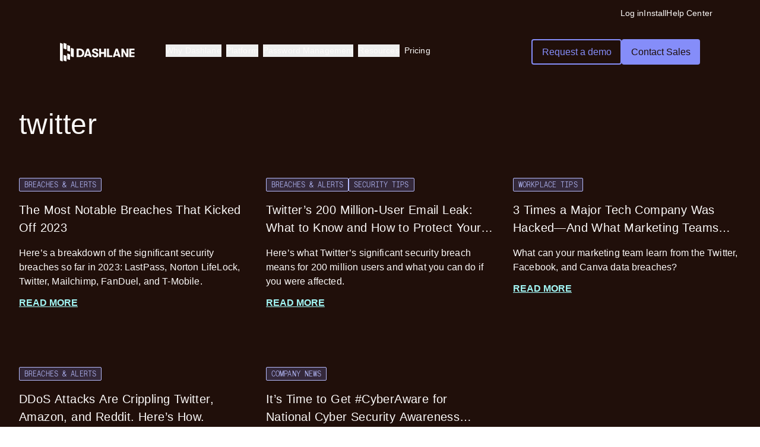

--- FILE ---
content_type: text/html; charset=utf-8
request_url: https://www.dashlane.com/blog/tag/twitter
body_size: 26249
content:
<!DOCTYPE html><html class="scroll-pt-[132px] scroll-smooth" data-mode="dark" lang="en"><head><meta charSet="utf-8"/><meta name="viewport" content="width=device-width"/><link rel="preconnect" href="https://dev.visualwebsiteoptimizer.com"/><meta property="og:type" content="website"/><meta property="twitter:card" content="summary_large_image"/><title>twitter - Dashlane</title><link rel="canonical" href="https://www.dashlane.com/blog/tag/twitter/"/><meta name="apple-itunes-app" content="app-id=517914548, app-argument=https://www.dashlane.com/blog/tag/twitter/"/><meta name="zd-site-verification" content="edx429f1biqfvjh7kz0w"/><meta name="title" content="twitter - Dashlane"/><meta property="og:title" content="twitter - Dashlane"/><meta property="twitter:title" content="twitter - Dashlane"/><meta name="description" content="Read info and insights on twitter from the experts at Dashlane, the comprehensive password manager for businesses and their people."/><meta property="og:description" content="Read info and insights on twitter from the experts at Dashlane, the comprehensive password manager for businesses and their people."/><meta property="twitter:description" content="Read info and insights on twitter from the experts at Dashlane, the comprehensive password manager for businesses and their people."/><meta name="robots" content="index, follow"/><meta name="next-head-count" content="18"/><link rel="shortcut icon" type="image/png" href="/dashlane-favicon.png"/><link rel="preload" href="/fonts/SaansLight.woff2" as="font" type="font/woff2" crossorigin="anonymous"/><link rel="preload" href="/fonts/SaansRegular.woff2" as="font" type="font/woff2" crossorigin="anonymous"/><link href="/fonts/SaansMedium.woff2" type="font/woff2" crossorigin="anonymous"/><link href="/fonts/SaansBold.woff2" type="font/woff2" crossorigin="anonymous"/><link href="/fonts/SaansHeavy.woff2" type="font/woff2" crossorigin="anonymous"/><link rel="preconnect" href="https://dev.visualwebsiteoptimizer.com"/><link rel="preload" href="/_next/static/css/9c57771d1e8ef99b.css" as="style"/><link rel="stylesheet" href="/_next/static/css/9c57771d1e8ef99b.css" data-n-g=""/><noscript data-n-css=""></noscript><script defer="" nomodule="" src="/_next/static/chunks/polyfills-c67a75d1b6f99dc8.js"></script><script src="/_next/static/chunks/webpack-8b6000695f02a9d3.js" defer=""></script><script src="/_next/static/chunks/framework-5e1bfd04a9e63154.js" defer=""></script><script src="/_next/static/chunks/main-289b06f234e06353.js" defer=""></script><script src="/_next/static/chunks/pages/_app-0389ffd7a7d32676.js" defer=""></script><script src="/_next/static/chunks/pages/%5B...wordpressNode%5D-61476dae28356079.js" defer=""></script><script src="/_next/static/SqMTcbh-UCnd-0ncqUiS2/_buildManifest.js" defer=""></script><script src="/_next/static/SqMTcbh-UCnd-0ncqUiS2/_ssgManifest.js" defer=""></script><style data-href="https://fonts.googleapis.com/css2?family=Public+Sans:wght@400;600;700&display=swap">@font-face{font-family:'Public Sans';font-style:normal;font-weight:400;font-display:swap;src:url(https://fonts.gstatic.com/l/font?kit=ijwGs572Xtc6ZYQws9YVwllKVG8qX1oyOymuFpm5wA&skey=d896b51311bb3f4e&v=v21) format('woff')}@font-face{font-family:'Public Sans';font-style:normal;font-weight:600;font-display:swap;src:url(https://fonts.gstatic.com/l/font?kit=ijwGs572Xtc6ZYQws9YVwllKVG8qX1oyOymuyJ65wA&skey=d896b51311bb3f4e&v=v21) format('woff')}@font-face{font-family:'Public Sans';font-style:normal;font-weight:700;font-display:swap;src:url(https://fonts.gstatic.com/l/font?kit=ijwGs572Xtc6ZYQws9YVwllKVG8qX1oyOymu8Z65wA&skey=d896b51311bb3f4e&v=v21) format('woff')}@font-face{font-family:'Public Sans';font-style:normal;font-weight:400;font-display:swap;src:url(https://fonts.gstatic.com/s/publicsans/v21/ijwRs572Xtc6ZYQws9YVwnNJfJ7QwOk1Fig.woff2) format('woff2');unicode-range:U+0102-0103,U+0110-0111,U+0128-0129,U+0168-0169,U+01A0-01A1,U+01AF-01B0,U+0300-0301,U+0303-0304,U+0308-0309,U+0323,U+0329,U+1EA0-1EF9,U+20AB}@font-face{font-family:'Public Sans';font-style:normal;font-weight:400;font-display:swap;src:url(https://fonts.gstatic.com/s/publicsans/v21/ijwRs572Xtc6ZYQws9YVwnNIfJ7QwOk1Fig.woff2) format('woff2');unicode-range:U+0100-02BA,U+02BD-02C5,U+02C7-02CC,U+02CE-02D7,U+02DD-02FF,U+0304,U+0308,U+0329,U+1D00-1DBF,U+1E00-1E9F,U+1EF2-1EFF,U+2020,U+20A0-20AB,U+20AD-20C0,U+2113,U+2C60-2C7F,U+A720-A7FF}@font-face{font-family:'Public Sans';font-style:normal;font-weight:400;font-display:swap;src:url(https://fonts.gstatic.com/s/publicsans/v21/ijwRs572Xtc6ZYQws9YVwnNGfJ7QwOk1.woff2) format('woff2');unicode-range:U+0000-00FF,U+0131,U+0152-0153,U+02BB-02BC,U+02C6,U+02DA,U+02DC,U+0304,U+0308,U+0329,U+2000-206F,U+20AC,U+2122,U+2191,U+2193,U+2212,U+2215,U+FEFF,U+FFFD}@font-face{font-family:'Public Sans';font-style:normal;font-weight:600;font-display:swap;src:url(https://fonts.gstatic.com/s/publicsans/v21/ijwRs572Xtc6ZYQws9YVwnNJfJ7QwOk1Fig.woff2) format('woff2');unicode-range:U+0102-0103,U+0110-0111,U+0128-0129,U+0168-0169,U+01A0-01A1,U+01AF-01B0,U+0300-0301,U+0303-0304,U+0308-0309,U+0323,U+0329,U+1EA0-1EF9,U+20AB}@font-face{font-family:'Public Sans';font-style:normal;font-weight:600;font-display:swap;src:url(https://fonts.gstatic.com/s/publicsans/v21/ijwRs572Xtc6ZYQws9YVwnNIfJ7QwOk1Fig.woff2) format('woff2');unicode-range:U+0100-02BA,U+02BD-02C5,U+02C7-02CC,U+02CE-02D7,U+02DD-02FF,U+0304,U+0308,U+0329,U+1D00-1DBF,U+1E00-1E9F,U+1EF2-1EFF,U+2020,U+20A0-20AB,U+20AD-20C0,U+2113,U+2C60-2C7F,U+A720-A7FF}@font-face{font-family:'Public Sans';font-style:normal;font-weight:600;font-display:swap;src:url(https://fonts.gstatic.com/s/publicsans/v21/ijwRs572Xtc6ZYQws9YVwnNGfJ7QwOk1.woff2) format('woff2');unicode-range:U+0000-00FF,U+0131,U+0152-0153,U+02BB-02BC,U+02C6,U+02DA,U+02DC,U+0304,U+0308,U+0329,U+2000-206F,U+20AC,U+2122,U+2191,U+2193,U+2212,U+2215,U+FEFF,U+FFFD}@font-face{font-family:'Public Sans';font-style:normal;font-weight:700;font-display:swap;src:url(https://fonts.gstatic.com/s/publicsans/v21/ijwRs572Xtc6ZYQws9YVwnNJfJ7QwOk1Fig.woff2) format('woff2');unicode-range:U+0102-0103,U+0110-0111,U+0128-0129,U+0168-0169,U+01A0-01A1,U+01AF-01B0,U+0300-0301,U+0303-0304,U+0308-0309,U+0323,U+0329,U+1EA0-1EF9,U+20AB}@font-face{font-family:'Public Sans';font-style:normal;font-weight:700;font-display:swap;src:url(https://fonts.gstatic.com/s/publicsans/v21/ijwRs572Xtc6ZYQws9YVwnNIfJ7QwOk1Fig.woff2) format('woff2');unicode-range:U+0100-02BA,U+02BD-02C5,U+02C7-02CC,U+02CE-02D7,U+02DD-02FF,U+0304,U+0308,U+0329,U+1D00-1DBF,U+1E00-1E9F,U+1EF2-1EFF,U+2020,U+20A0-20AB,U+20AD-20C0,U+2113,U+2C60-2C7F,U+A720-A7FF}@font-face{font-family:'Public Sans';font-style:normal;font-weight:700;font-display:swap;src:url(https://fonts.gstatic.com/s/publicsans/v21/ijwRs572Xtc6ZYQws9YVwnNGfJ7QwOk1.woff2) format('woff2');unicode-range:U+0000-00FF,U+0131,U+0152-0153,U+02BB-02BC,U+02C6,U+02DA,U+02DC,U+0304,U+0308,U+0329,U+2000-206F,U+20AC,U+2122,U+2191,U+2193,U+2212,U+2215,U+FEFF,U+FFFD}</style></head><body><div id="__next"><div data-mode="dark"><header class="text-wk-primary-text bg-wk-primary-background pb-wk-space-80 md:pb-wk-space-120 xl:bg-wk-primary-background"><div class="fixed top-0 left-0 right-0 z-40"><div class="hidden xl:flex flex-col xl:flex-row w-full justify-end items-center gap-wk-space-24 xl:px-wk-space-80 xl:pt-wk-space-12 transition-opacity duration-300"><div class="wk-text-sm text-wk-primary-text hover:text-wk-primary-link cursor-pointer mr-auto xl:mr-0"></div><div class="wk-text-sm text-wk-primary-text hover:text-wk-primary-link cursor-pointer mr-auto xl:mr-0" data-item="global-nav-top-bar-login"><a href="https://universal.dashlane.com/" class="wk-text-sm text-wk-primary-text hover:text-wk-primary-link cursor-pointer mr-auto xl:mr-0" data-item="global-nav-top-bar-login">Log in</a></div><div class="wk-text-sm text-wk-primary-text hover:text-wk-primary-link cursor-pointer mr-auto xl:mr-0" data-item="global-nav-top-bar-install"><a href="https://www.dashlane.com/download" class="wk-text-sm text-wk-primary-text hover:text-wk-primary-link cursor-pointer mr-auto xl:mr-0" data-item="global-nav-top-bar-install">Install</a></div><div class="wk-text-sm text-wk-primary-text hover:text-wk-primary-link cursor-pointer mr-auto xl:mr-0" data-item="global-nav-top-bar-help-center"><a href="https://support.dashlane.com/hc" class="wk-text-sm text-wk-primary-text hover:text-wk-primary-link cursor-pointer mr-auto xl:mr-0" data-item="global-nav-top-bar-help-center">Help Center</a></div></div><div class="px-wk-space-20 xl:px-wk-space-80 xl:pt-wk-space-16 py-wk-space-16 xl:py-wk-space-32"><div class="relative duration-300 w-full rounded-wk-radius-sm transition-[padding,background-color] duration-300 xl:border  hover:xl:border-wk-secondary-ui hover:xl:bg-wk-primary-nav-background  hover:xl:backdrop-blur-sm xl:px-wk-space-20 xl:py-wk-space-16 xl:border-transparent"><div class="flex w-full"><a class="mr-3 inline-flex items-center focus:outline-1 focus:outline-blue-8 md:mr-12" href="/"><svg width="126" height="32" viewBox="0 0 126 32" fill="none" xmlns="http://www.w3.org/2000/svg" class="text-wk-primary-text"><path d="M40.0665 13.611C39.4692 12.5295 38.6079 11.6659 37.4826 11.0203C36.3573 10.3748 35.0374 10.0508 33.5241 10.0508H28.0229V24.3309H33.5241C35.0374 24.3309 36.3573 24.0117 37.4826 23.3721C38.6079 22.7325 39.4692 21.8689 40.0665 20.7814C40.6638 19.694 40.9619 18.4969 40.9619 17.1915C40.9619 15.886 40.6626 14.6925 40.0665 13.611ZM37.0033 19.3533C36.6834 20.0203 36.2016 20.5539 35.5556 20.9553C34.9097 21.3567 34.1287 21.5568 33.2114 21.5568H31.3988V12.8261H33.2114C34.1287 12.8261 34.9097 13.0274 35.5556 13.4276C36.2016 13.829 36.6846 14.3626 37.0033 15.0284C37.3232 15.6954 37.4826 16.416 37.4826 17.1915C37.4826 17.9669 37.3232 18.6875 37.0033 19.3533Z" fill="currentColor"></path><path d="M61.8607 16.3159L59.4434 15.3773C58.7208 15.0915 58.2075 14.8092 57.9021 14.5304C57.5968 14.2517 57.4435 13.9146 57.4435 13.5204C57.4435 13.0856 57.5992 12.7426 57.9118 12.4901C58.2245 12.2388 58.6515 12.1125 59.1928 12.1125C59.8461 12.1125 60.3461 12.2888 60.6928 12.6425C61.0395 12.9963 61.2135 13.5061 61.2135 14.1731H64.5893C64.5893 13.2619 64.3667 12.4663 63.9227 11.7861C63.4774 11.106 62.8533 10.5795 62.048 10.2055C61.2427 9.83153 60.3108 9.64453 59.2561 9.64453C58.2014 9.64453 57.3011 9.81843 56.5165 10.165C55.7318 10.5117 55.1272 11.0012 54.7039 11.6337C54.2805 12.2662 54.0689 12.9975 54.0689 13.8265C54.0689 14.752 54.3195 15.5441 54.8194 16.2028C55.3194 16.8626 56.0554 17.3688 57.0274 17.7226L59.6527 18.7219C60.3193 18.9804 60.7816 19.2425 61.0383 19.5081C61.295 19.7737 61.4239 20.1239 61.4239 20.5586C61.4239 21.0625 61.2536 21.4496 60.913 21.7211C60.5724 21.9927 60.0894 22.1297 59.4653 22.1297C58.7293 22.1297 58.1491 21.9117 57.7257 21.477C57.3024 21.0422 57.0907 20.4359 57.0907 19.6617H53.7148C53.7148 21.2661 54.2221 22.5144 55.2355 23.4054C56.2489 24.2963 57.6527 24.7418 59.4447 24.7418C60.514 24.7418 61.4519 24.5619 62.2572 24.201C63.0626 23.8413 63.6879 23.3267 64.1319 22.6609C64.5759 21.9951 64.7986 21.2197 64.7986 20.3347C64.7986 19.3687 64.5589 18.5528 64.0796 17.887C63.6003 17.2211 62.8606 16.6971 61.8607 16.3159Z" fill="currentColor"></path><path d="M74.3358 15.826H69.2933V10.0527H65.9175V24.3329H69.2933V18.6608H74.3358V24.3329H77.7116V10.0527H74.3358V15.826Z" fill="currentColor"></path><path d="M82.5863 10.0527H79.2117V24.3329H88.0047V21.3956H82.5863V10.0527Z" fill="currentColor"></path><path d="M111.924 19.2933L106.86 10.0527H103.402V24.3329H106.63V15.0911L111.694 24.3329H115.153V10.0527H111.924V19.2933Z" fill="currentColor"></path><path d="M125.55 12.7041V10.0527H116.633V24.3329H125.55V21.6803H120.008V18.5394H125.55V15.9475H120.008V12.7041H125.55Z" fill="currentColor"></path><path d="M45.1918 10.0527L40.2539 24.3329H43.8171L44.4752 22.0555H49.3267L49.9848 24.3329H53.548L48.5883 10.0527H45.1918ZM45.2234 19.4648L46.8998 13.663L48.5761 19.4648H45.2222H45.2234Z" fill="currentColor"></path><path d="M93.8378 10.0527L88.8999 24.3329H92.4631L93.1212 22.0555H97.9727L98.6308 24.3329H102.194L97.2343 10.0527H93.8378ZM93.8694 19.4648L95.5457 13.663L97.2221 19.4648H93.8682H93.8694Z" fill="currentColor"></path><path d="M10.9597 22.4773C10.9597 22.2883 10.7667 22.0994 10.4958 22.0237L7.24875 20.8516C6.70442 20.6245 6.08887 20.8892 6.08887 21.2684V29.7723C6.08887 29.9619 6.28187 30.189 6.47488 30.2647L9.79987 31.4367C10.3028 31.6257 10.9597 31.361 10.9597 30.9443V22.4779V22.4773Z" fill="currentColor"></path><path d="M17.0479 20.0935C17.0479 19.9046 16.8549 19.7156 16.5839 19.6399L13.3369 18.4679C12.7926 18.2407 12.177 18.5054 12.177 18.8846V27.3885C12.177 27.5781 12.37 27.8052 12.563 27.8809L15.888 29.0529C16.3909 29.2419 17.0479 28.9772 17.0479 28.5605V20.0941V20.0935Z" fill="currentColor"></path><path d="M10.9597 2.20975C10.9597 2.02077 10.7667 1.83179 10.4958 1.75608L7.24875 0.584071C6.70442 0.356942 6.08887 0.621628 6.08887 1.00077V9.50471C6.08887 9.69428 6.28187 9.92141 6.47488 9.99712L9.79987 11.1691C10.3028 11.3581 10.9597 11.0934 10.9597 10.6767V2.20975Z" fill="currentColor"></path><path d="M17.0479 5.78689C17.0479 5.59792 16.8549 5.40894 16.5839 5.33323L13.3369 4.16122C12.7926 3.93409 12.177 4.19878 12.177 4.57792V13.0819C12.177 13.2714 12.37 13.4986 12.563 13.5743L15.888 14.7463C16.3909 14.9353 17.0479 14.6706 17.0479 14.2539V5.78689Z" fill="currentColor"></path><path d="M23.1368 10.5564C23.1368 10.3674 22.9437 10.1785 22.6728 10.1028L19.4258 8.93075C18.8814 8.70362 18.2659 8.96831 18.2659 9.34745V22.6205C18.2659 22.8101 18.4589 23.0372 18.6519 23.1129L21.9769 24.2849C22.4798 24.4739 23.1368 24.2092 23.1368 23.7925V10.5564Z" fill="currentColor"></path><path d="M4.87088 2.21034C4.87088 2.02137 4.67787 1.83179 4.40693 1.75608L1.15988 0.584071C0.618601 0.356942 0 0.621628 0 1.00077V29.7741C0 29.963 0.193007 30.1902 0.386625 30.2659L3.711 31.4379C4.21392 31.6269 4.87088 31.3622 4.87088 30.9455V2.21034Z" fill="currentColor"></path></svg></a><nav role="navigation" class="hidden flex-1 items-center xl:flex"><ul class="flex h-full w-full items-center justify-start gap-wk-space-40"><li class="md:wk-text-sm flex flex-col px-1 cursor-pointer border-b-2 border-transparent [&amp;&gt;span]:hover:w-full"><div class="relative" data-headlessui-state=""><button class="inline-flex items-center focus:outline-none" id="headlessui-menu-button-:R15jkd6:" type="button" aria-haspopup="menu" aria-expanded="false" data-headlessui-state="">Why Dashlane</button></div><span class="duration-250 h-[2px] w-0 bg-wk-indigo-100 transition-all ease-out"></span></li><li class="md:wk-text-sm flex flex-col px-1 cursor-pointer border-b-2 border-transparent [&amp;&gt;span]:hover:w-full"><div class="relative" data-headlessui-state=""><button class="inline-flex items-center focus:outline-none" id="headlessui-menu-button-:R19jkd6:" type="button" aria-haspopup="menu" aria-expanded="false" data-headlessui-state="">Platform</button></div><span class="duration-250 h-[2px] w-0 bg-wk-indigo-100 transition-all ease-out"></span></li><li class="md:wk-text-sm flex flex-col px-1 cursor-pointer border-b-2 border-transparent [&amp;&gt;span]:hover:w-full"><div class="relative" data-headlessui-state=""><button class="inline-flex items-center focus:outline-none" id="headlessui-menu-button-:R1djkd6:" type="button" aria-haspopup="menu" aria-expanded="false" data-headlessui-state="">Password Management</button></div><span class="duration-250 h-[2px] w-0 bg-wk-indigo-100 transition-all ease-out"></span></li><li class="md:wk-text-sm flex flex-col px-1 cursor-pointer border-b-2 border-transparent [&amp;&gt;span]:hover:w-full"><div class="relative" data-headlessui-state=""><button class="inline-flex items-center focus:outline-none" id="headlessui-menu-button-:R1hjkd6:" type="button" aria-haspopup="menu" aria-expanded="false" data-headlessui-state="">Resources</button></div><span class="duration-250 h-[2px] w-0 bg-wk-indigo-100 transition-all ease-out"></span></li><li class="md:wk-text-sm flex flex-col px-1 cursor-pointer border-b-2 border-transparent [&amp;&gt;span]:hover:w-full"><a target="_self" data-item="global-nav-pricing" href="https://www.dashlane.com/pricing">Pricing</a><span class="duration-250 h-[2px] w-0 bg-wk-indigo-100 transition-all ease-out"></span></li></ul></nav><div class="ms-auto flex grow items-center justify-end space-x-2 xl:grow-0"><div class="flex flex-col justify-end md:flex md:flex-row gap-4"><a target="_self" rel="" class="hover:no-underline font-medium transition-colors duration-150 flex gap-wk-spacing-xs items-center justify-center px-wk-spacing-base py-wk-spacing-sm rounded-wk-radius-xs bg-transparent border-[1.5px] border-wk-indigo-secondary-border hover:border-wk-indigo-secondary-hover-border hover:bg-wk-indigo-secondary-hover-color active:border-wk-indigo-secondary-active-border text-wk-indigo-secondary-text hover:text-wk-indigo-secondary-hover-text active:text-wk-indigo-secondary-active-text hidden xl:flex" data-item="global-nav-secondary-cta" href="https://www.dashlane.com/business-password-manager/request-demo"><span class="inline-block" data-item="global-nav-secondary-cta">Request a demo</span></a><a target="_self" rel="" class="hover:no-underline font-medium transition-colors duration-150 flex gap-wk-spacing-xs items-center justify-center px-wk-spacing-base py-wk-spacing-sm rounded-wk-radius-xs bg-wk-primary-button-bg-color text-wk-night-owl hover:bg-wk-primary-button-hover-bg-color active:bg-wk-primary-button-hover-bg-color hidden xl:flex" data-item="global-nav-primary-cta" href="https://www.dashlane.com/business-password-manager/enterprise"><span class="inline-block" data-item="global-nav-primary-cta">Contact Sales</span></a></div><nav role="navigation" class="flex items-center xl:hidden"><div class="z-50 xl:hidden"><div data-headlessui-state=""><div><button data-cy="mobile-menu-button" class="inline-flex items-center justify-center text-wk-primary-text hover:text-wk-primary-emphasized-text-v1" id="headlessui-menu-button-:Rqrkd6:" type="button" aria-haspopup="menu" aria-expanded="false" data-headlessui-state=""><span class="sr-only">Open menu</span><svg xmlns="http://www.w3.org/2000/svg" viewBox="0 0 20 20" fill="currentColor" aria-hidden="true" data-slot="icon" width="24" height="24"><path fill-rule="evenodd" d="M2 4.75A.75.75 0 0 1 2.75 4h14.5a.75.75 0 0 1 0 1.5H2.75A.75.75 0 0 1 2 4.75ZM2 10a.75.75 0 0 1 .75-.75h14.5a.75.75 0 0 1 0 1.5H2.75A.75.75 0 0 1 2 10Zm0 5.25a.75.75 0 0 1 .75-.75h14.5a.75.75 0 0 1 0 1.5H2.75a.75.75 0 0 1-.75-.75Z" clip-rule="evenodd"></path></svg></button></div></div></div></nav></div></div><div class="opacity-0 w-full flex justify-center items-start transition-all duration-500 ease-in-out" style="display:block"><div data-headlessui-state=""><div class="h-full w-full"><ul id="headlessui-menu-items-:R5kd6:" role="menu" tabindex="0" data-headlessui-state=""><div class="flex w-full justify-center gap-wk-space-56"></div></ul></div></div></div></div></div></div></header></div><main id="main-content" tabindex="-1" class="flex flex-col bg-wk-primary-background"><div><div class="bg-wk-primary-background py-4"><div class="mx-auto w-full max-w-7xl px-4 md:px-8"><h1 class="wk-h3 mb-4 mt-12 text-left">twitter</h1><div data-cy="posts-preview-grid" class="mt-8 grid gap-x-8 gap-y-16 md:grid-cols-3"><div class="w-full"><a target="" href="/blog/most-notable-breaches-that-kicked-off-2023"><figure class="mb-8 overflow-hidden rounded relative aspect-[824/477]"><img alt="" loading="lazy" decoding="async" data-nimg="fill" class="rounded object-cover" style="position:absolute;height:100%;width:100%;left:0;top:0;right:0;bottom:0;color:transparent" sizes="(max-width: 350px) 33vw (max-width: 768px) 50vw, (max-width: 1200px) 75vw, 100vw" srcSet="/_next/image?url=https%3A%2F%2Fripleyprd.wpenginepowered.com%2Fwp-content%2Fuploads%2F2023%2F02%2FBlog_Header_Most_Notable_Breaches_That_Kicked_Off_2023_1600x900.jpg&amp;w=256&amp;q=75 256w, /_next/image?url=https%3A%2F%2Fripleyprd.wpenginepowered.com%2Fwp-content%2Fuploads%2F2023%2F02%2FBlog_Header_Most_Notable_Breaches_That_Kicked_Off_2023_1600x900.jpg&amp;w=384&amp;q=75 384w, /_next/image?url=https%3A%2F%2Fripleyprd.wpenginepowered.com%2Fwp-content%2Fuploads%2F2023%2F02%2FBlog_Header_Most_Notable_Breaches_That_Kicked_Off_2023_1600x900.jpg&amp;w=640&amp;q=75 640w, /_next/image?url=https%3A%2F%2Fripleyprd.wpenginepowered.com%2Fwp-content%2Fuploads%2F2023%2F02%2FBlog_Header_Most_Notable_Breaches_That_Kicked_Off_2023_1600x900.jpg&amp;w=750&amp;q=75 750w, /_next/image?url=https%3A%2F%2Fripleyprd.wpenginepowered.com%2Fwp-content%2Fuploads%2F2023%2F02%2FBlog_Header_Most_Notable_Breaches_That_Kicked_Off_2023_1600x900.jpg&amp;w=828&amp;q=75 828w, /_next/image?url=https%3A%2F%2Fripleyprd.wpenginepowered.com%2Fwp-content%2Fuploads%2F2023%2F02%2FBlog_Header_Most_Notable_Breaches_That_Kicked_Off_2023_1600x900.jpg&amp;w=1080&amp;q=75 1080w, /_next/image?url=https%3A%2F%2Fripleyprd.wpenginepowered.com%2Fwp-content%2Fuploads%2F2023%2F02%2FBlog_Header_Most_Notable_Breaches_That_Kicked_Off_2023_1600x900.jpg&amp;w=1200&amp;q=75 1200w, /_next/image?url=https%3A%2F%2Fripleyprd.wpenginepowered.com%2Fwp-content%2Fuploads%2F2023%2F02%2FBlog_Header_Most_Notable_Breaches_That_Kicked_Off_2023_1600x900.jpg&amp;w=1920&amp;q=75 1920w, /_next/image?url=https%3A%2F%2Fripleyprd.wpenginepowered.com%2Fwp-content%2Fuploads%2F2023%2F02%2FBlog_Header_Most_Notable_Breaches_That_Kicked_Off_2023_1600x900.jpg&amp;w=2048&amp;q=75 2048w, /_next/image?url=https%3A%2F%2Fripleyprd.wpenginepowered.com%2Fwp-content%2Fuploads%2F2023%2F02%2FBlog_Header_Most_Notable_Breaches_That_Kicked_Off_2023_1600x900.jpg&amp;w=3840&amp;q=75 3840w" src="/_next/image?url=https%3A%2F%2Fripleyprd.wpenginepowered.com%2Fwp-content%2Fuploads%2F2023%2F02%2FBlog_Header_Most_Notable_Breaches_That_Kicked_Off_2023_1600x900.jpg&amp;w=3840&amp;q=75"/></figure></a><div class="flex items-center justify-between"><div class="flex gap-3"><span class="wk-caption-sm mb-wk-space-16 rounded-[2px] border border-solid border-wk-indigo-60 bg-wk-indigo-soft uppercase text-wk-indigo-60 px-wk-space-8 py-wk-space-4 hover:no-underline">Breaches &amp; Alerts</span></div></div><a class="text-wk-primary-text transition hover:text-wk-primary-text hover:no-underline" href="/blog/most-notable-breaches-that-kicked-off-2023"><h3 class="mb-4 line-clamp-2 text-ellipsis hover:underline wk-text-xl">The Most Notable Breaches That Kicked Off 2023</h3><div class="wk-text-base line-clamp-3"><p>Here&#8217;s a breakdown of the significant security breaches so far in 2023: LastPass, Norton LifeLock, Twitter, Mailchimp, FanDuel, and T-Mobile.</p>
</div></a><a class="mt-3 inline-block font-bold uppercase text-wk-primary-link underline hover:text-wk-primary-link hover:opacity-80" href="/blog/most-notable-breaches-that-kicked-off-2023">Read more</a></div><div class="w-full"><a target="" href="/blog/twitters-200-million-user-email-leak"><figure class="mb-8 overflow-hidden rounded relative aspect-[824/477]"><img alt="" loading="lazy" decoding="async" data-nimg="fill" class="rounded object-cover" style="position:absolute;height:100%;width:100%;left:0;top:0;right:0;bottom:0;color:transparent" sizes="(max-width: 350px) 33vw (max-width: 768px) 50vw, (max-width: 1200px) 75vw, 100vw" srcSet="/_next/image?url=https%3A%2F%2Fripleyprd.wpenginepowered.com%2Fwp-content%2Fuploads%2F2023%2F01%2Fblogheader_TwitterEmailLeak.png&amp;w=256&amp;q=75 256w, /_next/image?url=https%3A%2F%2Fripleyprd.wpenginepowered.com%2Fwp-content%2Fuploads%2F2023%2F01%2Fblogheader_TwitterEmailLeak.png&amp;w=384&amp;q=75 384w, /_next/image?url=https%3A%2F%2Fripleyprd.wpenginepowered.com%2Fwp-content%2Fuploads%2F2023%2F01%2Fblogheader_TwitterEmailLeak.png&amp;w=640&amp;q=75 640w, /_next/image?url=https%3A%2F%2Fripleyprd.wpenginepowered.com%2Fwp-content%2Fuploads%2F2023%2F01%2Fblogheader_TwitterEmailLeak.png&amp;w=750&amp;q=75 750w, /_next/image?url=https%3A%2F%2Fripleyprd.wpenginepowered.com%2Fwp-content%2Fuploads%2F2023%2F01%2Fblogheader_TwitterEmailLeak.png&amp;w=828&amp;q=75 828w, /_next/image?url=https%3A%2F%2Fripleyprd.wpenginepowered.com%2Fwp-content%2Fuploads%2F2023%2F01%2Fblogheader_TwitterEmailLeak.png&amp;w=1080&amp;q=75 1080w, /_next/image?url=https%3A%2F%2Fripleyprd.wpenginepowered.com%2Fwp-content%2Fuploads%2F2023%2F01%2Fblogheader_TwitterEmailLeak.png&amp;w=1200&amp;q=75 1200w, /_next/image?url=https%3A%2F%2Fripleyprd.wpenginepowered.com%2Fwp-content%2Fuploads%2F2023%2F01%2Fblogheader_TwitterEmailLeak.png&amp;w=1920&amp;q=75 1920w, /_next/image?url=https%3A%2F%2Fripleyprd.wpenginepowered.com%2Fwp-content%2Fuploads%2F2023%2F01%2Fblogheader_TwitterEmailLeak.png&amp;w=2048&amp;q=75 2048w, /_next/image?url=https%3A%2F%2Fripleyprd.wpenginepowered.com%2Fwp-content%2Fuploads%2F2023%2F01%2Fblogheader_TwitterEmailLeak.png&amp;w=3840&amp;q=75 3840w" src="/_next/image?url=https%3A%2F%2Fripleyprd.wpenginepowered.com%2Fwp-content%2Fuploads%2F2023%2F01%2Fblogheader_TwitterEmailLeak.png&amp;w=3840&amp;q=75"/></figure></a><div class="flex items-center justify-between"><div class="flex gap-3"><span class="wk-caption-sm mb-wk-space-16 rounded-[2px] border border-solid border-wk-indigo-60 bg-wk-indigo-soft uppercase text-wk-indigo-60 px-wk-space-8 py-wk-space-4 hover:no-underline">Breaches &amp; Alerts</span><span class="wk-caption-sm mb-wk-space-16 rounded-[2px] border border-solid border-wk-indigo-60 bg-wk-indigo-soft uppercase text-wk-indigo-60 px-wk-space-8 py-wk-space-4 hover:no-underline">Security Tips</span></div></div><a class="text-wk-primary-text transition hover:text-wk-primary-text hover:no-underline" href="/blog/twitters-200-million-user-email-leak"><h3 class="mb-4 line-clamp-2 text-ellipsis hover:underline wk-text-xl">Twitter’s 200 Million-User Email Leak: What to Know and How to Protect Your Info</h3><div class="wk-text-base line-clamp-3"><p>Here&#8217;s what Twitter&#8217;s significant security breach means for 200 million users and what you can do if you were affected. </p>
</div></a><a class="mt-3 inline-block font-bold uppercase text-wk-primary-link underline hover:text-wk-primary-link hover:opacity-80" href="/blog/twitters-200-million-user-email-leak">Read more</a></div><div class="w-full"><a target="" href="/blog/real-world-examples-of-marketing-technology-security-breaches-exposed"><figure class="mb-8 overflow-hidden rounded relative aspect-[824/477]"><img alt="A green and blue background with three blue slanted rectangles in the middle. A white Dashlane logo is overlaid on top." loading="lazy" decoding="async" data-nimg="fill" class="rounded object-cover" style="position:absolute;height:100%;width:100%;left:0;top:0;right:0;bottom:0;color:transparent" sizes="(max-width: 350px) 33vw (max-width: 768px) 50vw, (max-width: 1200px) 75vw, 100vw" srcSet="/_next/image?url=%2Fimages%2Fblog-post-default.webp&amp;w=256&amp;q=75 256w, /_next/image?url=%2Fimages%2Fblog-post-default.webp&amp;w=384&amp;q=75 384w, /_next/image?url=%2Fimages%2Fblog-post-default.webp&amp;w=640&amp;q=75 640w, /_next/image?url=%2Fimages%2Fblog-post-default.webp&amp;w=750&amp;q=75 750w, /_next/image?url=%2Fimages%2Fblog-post-default.webp&amp;w=828&amp;q=75 828w, /_next/image?url=%2Fimages%2Fblog-post-default.webp&amp;w=1080&amp;q=75 1080w, /_next/image?url=%2Fimages%2Fblog-post-default.webp&amp;w=1200&amp;q=75 1200w, /_next/image?url=%2Fimages%2Fblog-post-default.webp&amp;w=1920&amp;q=75 1920w, /_next/image?url=%2Fimages%2Fblog-post-default.webp&amp;w=2048&amp;q=75 2048w, /_next/image?url=%2Fimages%2Fblog-post-default.webp&amp;w=3840&amp;q=75 3840w" src="/_next/image?url=%2Fimages%2Fblog-post-default.webp&amp;w=3840&amp;q=75"/></figure></a><div class="flex items-center justify-between"><div class="flex gap-3"><span class="wk-caption-sm mb-wk-space-16 rounded-[2px] border border-solid border-wk-indigo-60 bg-wk-indigo-soft uppercase text-wk-indigo-60 px-wk-space-8 py-wk-space-4 hover:no-underline">Workplace Tips</span></div></div><a class="text-wk-primary-text transition hover:text-wk-primary-text hover:no-underline" href="/blog/real-world-examples-of-marketing-technology-security-breaches-exposed"><h3 class="mb-4 line-clamp-2 text-ellipsis hover:underline wk-text-xl">3 Times a Major Tech Company Was Hacked—And What Marketing Teams Can Learn</h3><div class="wk-text-base line-clamp-3"><p>What can your marketing team learn from the Twitter, Facebook, and Canva data breaches?</p>
</div></a><a class="mt-3 inline-block font-bold uppercase text-wk-primary-link underline hover:text-wk-primary-link hover:opacity-80" href="/blog/real-world-examples-of-marketing-technology-security-breaches-exposed">Read more</a></div><div class="w-full"><a target="" href="/blog/major-ddos-attacks"><figure class="mb-8 overflow-hidden rounded relative aspect-[824/477]"><img alt="A green and blue background with three blue slanted rectangles in the middle. A white Dashlane logo is overlaid on top." loading="lazy" decoding="async" data-nimg="fill" class="rounded object-cover" style="position:absolute;height:100%;width:100%;left:0;top:0;right:0;bottom:0;color:transparent" sizes="(max-width: 350px) 33vw (max-width: 768px) 50vw, (max-width: 1200px) 75vw, 100vw" srcSet="/_next/image?url=%2Fimages%2Fblog-post-default.webp&amp;w=256&amp;q=75 256w, /_next/image?url=%2Fimages%2Fblog-post-default.webp&amp;w=384&amp;q=75 384w, /_next/image?url=%2Fimages%2Fblog-post-default.webp&amp;w=640&amp;q=75 640w, /_next/image?url=%2Fimages%2Fblog-post-default.webp&amp;w=750&amp;q=75 750w, /_next/image?url=%2Fimages%2Fblog-post-default.webp&amp;w=828&amp;q=75 828w, /_next/image?url=%2Fimages%2Fblog-post-default.webp&amp;w=1080&amp;q=75 1080w, /_next/image?url=%2Fimages%2Fblog-post-default.webp&amp;w=1200&amp;q=75 1200w, /_next/image?url=%2Fimages%2Fblog-post-default.webp&amp;w=1920&amp;q=75 1920w, /_next/image?url=%2Fimages%2Fblog-post-default.webp&amp;w=2048&amp;q=75 2048w, /_next/image?url=%2Fimages%2Fblog-post-default.webp&amp;w=3840&amp;q=75 3840w" src="/_next/image?url=%2Fimages%2Fblog-post-default.webp&amp;w=3840&amp;q=75"/></figure></a><div class="flex items-center justify-between"><div class="flex gap-3"><span class="wk-caption-sm mb-wk-space-16 rounded-[2px] border border-solid border-wk-indigo-60 bg-wk-indigo-soft uppercase text-wk-indigo-60 px-wk-space-8 py-wk-space-4 hover:no-underline">Breaches &amp; Alerts</span></div></div><a class="text-wk-primary-text transition hover:text-wk-primary-text hover:no-underline" href="/blog/major-ddos-attacks"><h3 class="mb-4 line-clamp-2 text-ellipsis hover:underline wk-text-xl">DDoS Attacks Are Crippling Twitter, Amazon, and Reddit. Here’s How.</h3><div class="wk-text-base line-clamp-3"><p>Updated 10/24/2016 On Friday, October 21,  Twitter, Spotify, Reddit, AirBnb, Github, and several major websites reported outages due to a Distributed Denial of Service attack (DD0S). Here&#8217;s what you need to know about the attack and how to protect yourself. Wait, what exactly happened?  On the morning of October 21, several prominent websites were taken [&hellip;]</p>
</div></a><a class="mt-3 inline-block font-bold uppercase text-wk-primary-link underline hover:text-wk-primary-link hover:opacity-80" href="/blog/major-ddos-attacks">Read more</a></div><div class="w-full"><a target="" href="/blog/national-cyber-security-awareness-month-2016"><figure class="mb-8 overflow-hidden rounded relative aspect-[824/477]"><img alt="A green and blue background with three blue slanted rectangles in the middle. A white Dashlane logo is overlaid on top." loading="lazy" decoding="async" data-nimg="fill" class="rounded object-cover" style="position:absolute;height:100%;width:100%;left:0;top:0;right:0;bottom:0;color:transparent" sizes="(max-width: 350px) 33vw (max-width: 768px) 50vw, (max-width: 1200px) 75vw, 100vw" srcSet="/_next/image?url=%2Fimages%2Fblog-post-default.webp&amp;w=256&amp;q=75 256w, /_next/image?url=%2Fimages%2Fblog-post-default.webp&amp;w=384&amp;q=75 384w, /_next/image?url=%2Fimages%2Fblog-post-default.webp&amp;w=640&amp;q=75 640w, /_next/image?url=%2Fimages%2Fblog-post-default.webp&amp;w=750&amp;q=75 750w, /_next/image?url=%2Fimages%2Fblog-post-default.webp&amp;w=828&amp;q=75 828w, /_next/image?url=%2Fimages%2Fblog-post-default.webp&amp;w=1080&amp;q=75 1080w, /_next/image?url=%2Fimages%2Fblog-post-default.webp&amp;w=1200&amp;q=75 1200w, /_next/image?url=%2Fimages%2Fblog-post-default.webp&amp;w=1920&amp;q=75 1920w, /_next/image?url=%2Fimages%2Fblog-post-default.webp&amp;w=2048&amp;q=75 2048w, /_next/image?url=%2Fimages%2Fblog-post-default.webp&amp;w=3840&amp;q=75 3840w" src="/_next/image?url=%2Fimages%2Fblog-post-default.webp&amp;w=3840&amp;q=75"/></figure></a><div class="flex items-center justify-between"><div class="flex gap-3"><span class="wk-caption-sm mb-wk-space-16 rounded-[2px] border border-solid border-wk-indigo-60 bg-wk-indigo-soft uppercase text-wk-indigo-60 px-wk-space-8 py-wk-space-4 hover:no-underline">Company News</span></div></div><a class="text-wk-primary-text transition hover:text-wk-primary-text hover:no-underline" href="/blog/national-cyber-security-awareness-month-2016"><h3 class="mb-4 line-clamp-2 text-ellipsis hover:underline wk-text-xl">It’s Time to Get #CyberAware for National Cyber Security Awareness Month!</h3><div class="wk-text-base line-clamp-3"><p>October is officially National Cyber Security Awareness Month! As a #CyberAware Champion, we’re doing our part at Dashlane by making sure our users have the resources they need to stay safer and secure online. What is National Cyber Security Awareness Month? National Cyber Security Awareness Month (NCSAM) is an initiative originally developed under leadership from [&hellip;]</p>
</div></a><a class="mt-3 inline-block font-bold uppercase text-wk-primary-link underline hover:text-wk-primary-link hover:opacity-80" href="/blog/national-cyber-security-awareness-month-2016">Read more</a></div></div></div></div><div class="mx-auto w-full max-w-7xl px-4 md:px-8"><div class="mt-10 flex items-center justify-between border border-b-0 border-l-0 border-r-0 border-wk-primary-ui mb-16"><div><span class="flex items-center text-wk-primary-disabled-text"><span class="flex h-10 w-10 items-center justify-center"><span class="inline-block h-4 w-4 min-w-fit fill-wk-primary-disabled"><svg width="24" height="24" viewBox="0 0 24 24" xmlns="http://www.w3.org/2000/svg" class="h-full w-full"><path fill-rule="evenodd" clip-rule="evenodd" d="M6.0617 13.0316L12.8377 19.5059L11.4194 21L2 12L11.4194 3L12.8377 4.49407L6.0617 10.9684H22V13.0316H6.0617Z"></path></svg></span></span><span class="hidden lg:inline-block">Previous</span></span></div><div class="mt-[-2px]"><span class="inline-block h-10 w-10 border border-b-0 border-l-0 border-r-0 border-wk-primary-ui text-center align-middle leading-10 text-wk-primary-text border-t-wk-indigo-100 text-wk-primary-text">1</span></div><div><span class="flex items-center text-wk-primary-disabled-text"><span class="hidden lg:inline-block">Next</span><span class="flex h-10 w-10 items-center justify-center"><span class="inline-block h-4 w-4 min-w-fit fill-wk-primary-disabled"><svg width="24" height="24" viewBox="0 0 24 24" xmlns="http://www.w3.org/2000/svg" class="h-full w-full"><path fill="currentColor" fill-rule="evenodd" clip-rule="evenodd" d="M17.9383 13.0316L11.1623 19.5059L12.5806 21L22 12L12.5806 3L11.1623 4.49407L17.9383 10.9684L2 10.9684L2 13.0316L17.9383 13.0316Z"></path></svg></span></span></span></div></div></div></div></main><footer class="bg-wk-primary-background"><div class="mx-auto flex max-w-7xl flex-col px-4 py-8 leading-6 md:px-8 lg:gap-wk-space-20 lg:py-[120px]"><nav role="navigation" aria-label="Footer Navigation menu" class="flex w-full bg-wk-primary-background"><ul class="flex w-full flex-col justify-between gap-x-16 pb-10 lg:w-full lg:flex-row"><li><ul><li class=""><button class="wk-caption-lg border-l-0 border-r-0 border-t-0 border-wk-primary-ui uppercase text-wk-primary-emphasized-text-v1 md:mt-wk-space-48 lg:mt-0 lg:border-b-0 lg:pb-wk-space-20 lg:pt-wk-space-40 wk-text-sm py-6 md:py-4 flex w-full items-center text-left border">Products<div class="ms-auto lg:hidden [&amp;&gt;svg]:fill-wk-primary-emphasized-text-v1"><svg width="16" height="16" viewBox="0 0 32 32" fill="none" xmlns="http://www.w3.org/2000/svg"><g clip-path="url(#clip0_390_265_add)"><path d="M17.6 2.66669H14.6667V14.6667H2.66666V17.6H14.6667V29.3334H17.6V17.6H29.3333V14.6667H17.6V2.66669Z" fill="text-wk-primary-emphasized-text-v1" fill-opacity="0.92"></path></g><defs><clipPath id="clip0_390_265_add"><rect width="32" height="32" fill="white"></rect></clipPath></defs></svg></div></button><ul class="lg:block hidden"><li><a target="_self" class="wk-text-sm my-3 flex items-center font-medium text-wk-primary-text no-underline transition-all hover:text-grey-3 hover:no-underline" href="https://www.dashlane.com/omnix"><span class="wk-caption-lg mr-wk-space-4 rounded-wk-radius-xs border border-wk-indigo-60 bg-wk-indigo-soft p-wk-space-4 text-wk-indigo-60">NEW</span>Omnix™ platform</a></li><li><a target="_self" class="wk-text-sm my-3 flex items-center font-medium text-wk-primary-text no-underline transition-all hover:text-grey-3 hover:no-underline" href="https://www.dashlane.com/business-password-manager">Business Password Management</a></li><li><a target="_self" class="wk-text-sm my-3 flex items-center font-medium text-wk-primary-text no-underline transition-all hover:text-grey-3 hover:no-underline" href="https://www.dashlane.com/features/credential-protection">Credential Protection</a></li><li><a target="_self" class="wk-text-sm my-3 flex items-center font-medium text-wk-primary-text no-underline transition-all hover:text-grey-3 hover:no-underline" href="https://www.dashlane.com/personal-password-manager">Personal password manager</a></li><li><a target="_self" class="wk-text-sm my-3 flex items-center font-medium text-wk-primary-text no-underline transition-all hover:text-grey-3 hover:no-underline" href="https://www.dashlane.com/personal-password-manager/family-password-manager">Family password manager</a></li><li><a target="_self" class="wk-text-sm my-3 flex items-center font-medium text-wk-primary-text no-underline transition-all hover:text-grey-3 hover:no-underline" href="https://www.dashlane.com/pricing">Plans &amp; pricing</a></li></ul></li><li class="lg:mt-8"><button class="wk-caption-lg border-l-0 border-r-0 border-t-0 border-wk-primary-ui uppercase text-wk-primary-emphasized-text-v1 md:mt-wk-space-48 lg:mt-0 lg:border-b-0 lg:pb-wk-space-20 lg:pt-wk-space-40 wk-text-sm py-6 md:py-4 flex w-full items-center text-left border">Features<div class="ms-auto lg:hidden [&amp;&gt;svg]:fill-wk-primary-emphasized-text-v1"><svg width="16" height="16" viewBox="0 0 32 32" fill="none" xmlns="http://www.w3.org/2000/svg"><g clip-path="url(#clip0_390_265_add)"><path d="M17.6 2.66669H14.6667V14.6667H2.66666V17.6H14.6667V29.3334H17.6V17.6H29.3333V14.6667H17.6V2.66669Z" fill="text-wk-primary-emphasized-text-v1" fill-opacity="0.92"></path></g><defs><clipPath id="clip0_390_265_add"><rect width="32" height="32" fill="white"></rect></clipPath></defs></svg></div></button><ul class="lg:block hidden"><li><a target="_self" class="wk-text-sm my-3 flex items-center font-medium text-wk-primary-text no-underline transition-all hover:text-grey-3 hover:no-underline" href="https://www.dashlane.com/security">Zero-knowledge  architecture</a></li><li><a target="_self" class="wk-text-sm my-3 flex items-center font-medium text-wk-primary-text no-underline transition-all hover:text-grey-3 hover:no-underline" href="https://www.dashlane.com/omnix/ai-phishing-alerts">AI phishing alerts</a></li><li><a target="_self" class="wk-text-sm my-3 flex items-center font-medium text-wk-primary-text no-underline transition-all hover:text-grey-3 hover:no-underline" href="https://www.dashlane.com/omnix/risk-detection">Credential Risk Detection</a></li><li><a target="_self" class="wk-text-sm my-3 flex items-center font-medium text-wk-primary-text no-underline transition-all hover:text-grey-3 hover:no-underline" href="https://www.dashlane.com/omnix/nudges">Nudges</a></li><li><a target="_self" class="wk-text-sm my-3 flex items-center font-medium text-wk-primary-text no-underline transition-all hover:text-grey-3 hover:no-underline" href="https://www.dashlane.com/passkeys">Passkeys</a></li><li><a target="_self" class="wk-text-sm my-3 flex items-center font-medium text-wk-primary-text no-underline transition-all hover:text-grey-3 hover:no-underline" href="https://www.dashlane.com/passwordless">Passwordless login</a></li><li><a target="_self" class="wk-text-sm my-3 flex items-center font-medium text-wk-primary-text no-underline transition-all hover:text-grey-3 hover:no-underline" href="https://www.dashlane.com/darkwebinsights">Dark Web Insights</a></li><li><a target="_self" class="wk-text-sm my-3 flex items-center font-medium text-wk-primary-text no-underline transition-all hover:text-grey-3 hover:no-underline" href="https://www.dashlane.com/sso">SSO integrations</a></li></ul></li></ul></li><li><ul><li class=""><button class="wk-caption-lg border-l-0 border-r-0 border-t-0 border-wk-primary-ui uppercase text-wk-primary-emphasized-text-v1 md:mt-wk-space-48 lg:mt-0 lg:border-b-0 lg:pb-wk-space-20 lg:pt-wk-space-40 wk-text-sm py-6 md:py-4 flex w-full items-center text-left border">Why Dashlane<div class="ms-auto lg:hidden [&amp;&gt;svg]:fill-wk-primary-emphasized-text-v1"><svg width="16" height="16" viewBox="0 0 32 32" fill="none" xmlns="http://www.w3.org/2000/svg"><g clip-path="url(#clip0_390_265_add)"><path d="M17.6 2.66669H14.6667V14.6667H2.66666V17.6H14.6667V29.3334H17.6V17.6H29.3333V14.6667H17.6V2.66669Z" fill="text-wk-primary-emphasized-text-v1" fill-opacity="0.92"></path></g><defs><clipPath id="clip0_390_265_add"><rect width="32" height="32" fill="white"></rect></clipPath></defs></svg></div></button><ul class="lg:block hidden"><li><a target="_self" class="wk-text-sm my-3 flex items-center font-medium text-wk-primary-text no-underline transition-all hover:text-grey-3 hover:no-underline" href="https://www.dashlane.com/why-dashlane">The Dashlane difference</a></li><li><a target="_self" class="wk-text-sm my-3 flex items-center font-medium text-wk-primary-text no-underline transition-all hover:text-grey-3 hover:no-underline" href="https://www.dashlane.com/why-dashlane/competitor-comparison">Compare Dashlane</a></li><li><a target="_self" class="wk-text-sm my-3 flex items-center font-medium text-wk-primary-text no-underline transition-all hover:text-grey-3 hover:no-underline" href="https://www.dashlane.com/why-dashlane/industry-recognition">Industry recognition</a></li></ul></li><li class="lg:mt-8"><button class="wk-caption-lg border-l-0 border-r-0 border-t-0 border-wk-primary-ui uppercase text-wk-primary-emphasized-text-v1 md:mt-wk-space-48 lg:mt-0 lg:border-b-0 lg:pb-wk-space-20 lg:pt-wk-space-40 wk-text-sm py-6 md:py-4 flex w-full items-center text-left border">Partners<div class="ms-auto lg:hidden [&amp;&gt;svg]:fill-wk-primary-emphasized-text-v1"><svg width="16" height="16" viewBox="0 0 32 32" fill="none" xmlns="http://www.w3.org/2000/svg"><g clip-path="url(#clip0_390_265_add)"><path d="M17.6 2.66669H14.6667V14.6667H2.66666V17.6H14.6667V29.3334H17.6V17.6H29.3333V14.6667H17.6V2.66669Z" fill="text-wk-primary-emphasized-text-v1" fill-opacity="0.92"></path></g><defs><clipPath id="clip0_390_265_add"><rect width="32" height="32" fill="white"></rect></clipPath></defs></svg></div></button><ul class="lg:block hidden"><li><a target="_self" class="wk-text-sm my-3 flex items-center font-medium text-wk-primary-text no-underline transition-all hover:text-grey-3 hover:no-underline" href="https://www.dashlane.com/partner-program">Program overview</a></li><li><a target="_self" class="wk-text-sm my-3 flex items-center font-medium text-wk-primary-text no-underline transition-all hover:text-grey-3 hover:no-underline" href="https://www.dashlane.com/partner-program/new-partner-registration">Become a partner</a></li><li><a target="_self" class="wk-text-sm my-3 flex items-center font-medium text-wk-primary-text no-underline transition-all hover:text-grey-3 hover:no-underline" href="https://dashlane.my.site.com/partnerportal/login">Partner portal</a></li><li><a target="_self" class="wk-text-sm my-3 flex items-center font-medium text-wk-primary-text no-underline transition-all hover:text-grey-3 hover:no-underline" href="https://www.dashlane.com/partner-program/deal-submission">Submit a deal</a></li><li><a target="_self" class="wk-text-sm my-3 flex items-center font-medium text-wk-primary-text no-underline transition-all hover:text-grey-3 hover:no-underline" href="https://aws.amazon.com/marketplace/pp/prodview-glvhugk2njxxa?sr=0-1&amp;ref_=beagle&amp;applicationId=AWSMPContessa">AWS Marketplace</a></li></ul></li><li class="lg:mt-8"><button class="wk-caption-lg border-l-0 border-r-0 border-t-0 border-wk-primary-ui uppercase text-wk-primary-emphasized-text-v1 md:mt-wk-space-48 lg:mt-0 lg:border-b-0 lg:pb-wk-space-20 lg:pt-wk-space-40 wk-text-sm py-6 md:py-4 flex w-full items-center text-left border">Industries<div class="ms-auto lg:hidden [&amp;&gt;svg]:fill-wk-primary-emphasized-text-v1"><svg width="16" height="16" viewBox="0 0 32 32" fill="none" xmlns="http://www.w3.org/2000/svg"><g clip-path="url(#clip0_390_265_add)"><path d="M17.6 2.66669H14.6667V14.6667H2.66666V17.6H14.6667V29.3334H17.6V17.6H29.3333V14.6667H17.6V2.66669Z" fill="text-wk-primary-emphasized-text-v1" fill-opacity="0.92"></path></g><defs><clipPath id="clip0_390_265_add"><rect width="32" height="32" fill="white"></rect></clipPath></defs></svg></div></button><ul class="lg:block hidden"><li><a target="_self" class="wk-text-sm my-3 flex items-center font-medium text-wk-primary-text no-underline transition-all hover:text-grey-3 hover:no-underline" href="https://www.dashlane.com/business-password-manager/password-manager-for-auto">Automotive</a></li><li><a target="_self" class="wk-text-sm my-3 flex items-center font-medium text-wk-primary-text no-underline transition-all hover:text-grey-3 hover:no-underline" href="https://www.dashlane.com/business-password-manager/password-manager-for-higher-education">Education</a></li><li><a target="_self" class="wk-text-sm my-3 flex items-center font-medium text-wk-primary-text no-underline transition-all hover:text-grey-3 hover:no-underline" href="https://www.dashlane.com/business-password-manager/password-manager-for-financial-services">Financial services</a></li><li><a target="_self" class="wk-text-sm my-3 flex items-center font-medium text-wk-primary-text no-underline transition-all hover:text-grey-3 hover:no-underline" href="https://www.dashlane.com/business-password-manager/password-manager-for-healthcare-organizations">Healthcare</a></li><li><a target="_self" class="wk-text-sm my-3 flex items-center font-medium text-wk-primary-text no-underline transition-all hover:text-grey-3 hover:no-underline" href="https://www.dashlane.com/business-password-manager/password-manager-for-technology-companies">Technology</a></li></ul></li></ul></li><li><ul><li class=""><button class="wk-caption-lg border-l-0 border-r-0 border-t-0 border-wk-primary-ui uppercase text-wk-primary-emphasized-text-v1 md:mt-wk-space-48 lg:mt-0 lg:border-b-0 lg:pb-wk-space-20 lg:pt-wk-space-40 wk-text-sm py-6 md:py-4 flex w-full items-center text-left border">Resources<div class="ms-auto lg:hidden [&amp;&gt;svg]:fill-wk-primary-emphasized-text-v1"><svg width="16" height="16" viewBox="0 0 32 32" fill="none" xmlns="http://www.w3.org/2000/svg"><g clip-path="url(#clip0_390_265_add)"><path d="M17.6 2.66669H14.6667V14.6667H2.66666V17.6H14.6667V29.3334H17.6V17.6H29.3333V14.6667H17.6V2.66669Z" fill="text-wk-primary-emphasized-text-v1" fill-opacity="0.92"></path></g><defs><clipPath id="clip0_390_265_add"><rect width="32" height="32" fill="white"></rect></clipPath></defs></svg></div></button><ul class="lg:block hidden"><li><a target="_self" class="wk-text-sm my-3 flex items-center font-medium text-wk-primary-text no-underline transition-all hover:text-grey-3 hover:no-underline" href="https://www.dashlane.com/demo">Demo Center</a></li><li><a target="_self" class="wk-text-sm my-3 flex items-center font-medium text-wk-primary-text no-underline transition-all hover:text-grey-3 hover:no-underline" href="https://trust.dashlane.com/">Trust Center</a></li><li><a target="_self" class="wk-text-sm my-3 flex items-center font-medium text-wk-primary-text no-underline transition-all hover:text-grey-3 hover:no-underline" href="https://www.dashlane.com/resources/category/success-stories">Case studies</a></li><li><a target="_self" class="wk-text-sm my-3 flex items-center font-medium text-wk-primary-text no-underline transition-all hover:text-grey-3 hover:no-underline" href="https://www.dashlane.com/resources/category/white-papers-reports">White papers</a></li><li><a target="_self" class="wk-text-sm my-3 flex items-center font-medium text-wk-primary-text no-underline transition-all hover:text-grey-3 hover:no-underline" href="https://www.dashlane.com/resources/category/white-papers-reports">Reports</a></li><li><a target="_self" class="wk-text-sm my-3 flex items-center font-medium text-wk-primary-text no-underline transition-all hover:text-grey-3 hover:no-underline" href="https://www.dashlane.com/blog">Blog</a></li><li><a target="_self" class="wk-text-sm my-3 flex items-center font-medium text-wk-primary-text no-underline transition-all hover:text-grey-3 hover:no-underline" href="https://www.dashlane.com/resources/category/e-books-mini-guides">E-books</a></li><li><a target="_self" class="wk-text-sm my-3 flex items-center font-medium text-wk-primary-text no-underline transition-all hover:text-grey-3 hover:no-underline" href="https://www.dashlane.com/resources/category/e-books-mini-guides">Guides</a></li></ul></li><li class="lg:mt-8"><button class="wk-caption-lg border-l-0 border-r-0 border-t-0 border-wk-primary-ui uppercase text-wk-primary-emphasized-text-v1 md:mt-wk-space-48 lg:mt-0 lg:border-b-0 lg:pb-wk-space-20 lg:pt-wk-space-40 wk-text-sm py-6 md:py-4 flex w-full items-center text-left border">Support<div class="ms-auto lg:hidden [&amp;&gt;svg]:fill-wk-primary-emphasized-text-v1"><svg width="16" height="16" viewBox="0 0 32 32" fill="none" xmlns="http://www.w3.org/2000/svg"><g clip-path="url(#clip0_390_265_add)"><path d="M17.6 2.66669H14.6667V14.6667H2.66666V17.6H14.6667V29.3334H17.6V17.6H29.3333V14.6667H17.6V2.66669Z" fill="text-wk-primary-emphasized-text-v1" fill-opacity="0.92"></path></g><defs><clipPath id="clip0_390_265_add"><rect width="32" height="32" fill="white"></rect></clipPath></defs></svg></div></button><ul class="lg:block hidden"><li><a target="_self" class="wk-text-sm my-3 flex items-center font-medium text-wk-primary-text no-underline transition-all hover:text-grey-3 hover:no-underline" href="https://support.dashlane.com/hc/en-us">Customer Support</a></li><li><a target="_self" class="wk-text-sm my-3 flex items-center font-medium text-wk-primary-text no-underline transition-all hover:text-grey-3 hover:no-underline" href="https://support.dashlane.com/hc/en-us/categories/200958889-Admins">Admin resources</a></li><li><a target="_self" class="wk-text-sm my-3 flex items-center font-medium text-wk-primary-text no-underline transition-all hover:text-grey-3 hover:no-underline" href="https://www.dashlane.com/security/researchers">Bug bounty program</a></li><li><a target="_self" class="wk-text-sm my-3 flex items-center font-medium text-wk-primary-text no-underline transition-all hover:text-grey-3 hover:no-underline" href="https://www.dashlane.com/developers">Developer tools</a></li><li><a target="_self" class="wk-text-sm my-3 flex items-center font-medium text-wk-primary-text no-underline transition-all hover:text-grey-3 hover:no-underline" href="https://status.dashlane.com/">System status</a></li></ul></li></ul></li><li><ul><li class=""><button class="wk-caption-lg border-l-0 border-r-0 border-t-0 border-wk-primary-ui uppercase text-wk-primary-emphasized-text-v1 md:mt-wk-space-48 lg:mt-0 lg:border-b-0 lg:pb-wk-space-20 lg:pt-wk-space-40 wk-text-sm py-6 md:py-4 flex w-full items-center text-left border">Company<div class="ms-auto lg:hidden [&amp;&gt;svg]:fill-wk-primary-emphasized-text-v1"><svg width="16" height="16" viewBox="0 0 32 32" fill="none" xmlns="http://www.w3.org/2000/svg"><g clip-path="url(#clip0_390_265_add)"><path d="M17.6 2.66669H14.6667V14.6667H2.66666V17.6H14.6667V29.3334H17.6V17.6H29.3333V14.6667H17.6V2.66669Z" fill="text-wk-primary-emphasized-text-v1" fill-opacity="0.92"></path></g><defs><clipPath id="clip0_390_265_add"><rect width="32" height="32" fill="white"></rect></clipPath></defs></svg></div></button><ul class="lg:block hidden"><li><a target="_self" class="wk-text-sm my-3 flex items-center font-medium text-wk-primary-text no-underline transition-all hover:text-grey-3 hover:no-underline" href="https://www.dashlane.com/about">About us</a></li><li><a target="_self" class="wk-text-sm my-3 flex items-center font-medium text-wk-primary-text no-underline transition-all hover:text-grey-3 hover:no-underline" href="https://www.dashlane.com/about/leadership">Executive leadership</a></li><li><a target="_self" class="wk-text-sm my-3 flex items-center font-medium text-wk-primary-text no-underline transition-all hover:text-grey-3 hover:no-underline" href="https://www.dashlane.com/about/careers">Careers</a></li><li><a target="_self" class="wk-text-sm my-3 flex items-center font-medium text-wk-primary-text no-underline transition-all hover:text-grey-3 hover:no-underline" href="https://www.dashlane.com/business-password-manager/enterprise">Contact Sales</a></li></ul></li><li class="lg:mt-8"><button class="wk-caption-lg border-l-0 border-r-0 border-t-0 border-wk-primary-ui uppercase text-wk-primary-emphasized-text-v1 md:mt-wk-space-48 lg:mt-0 lg:border-b-0 lg:pb-wk-space-20 lg:pt-wk-space-40 wk-text-sm py-6 md:py-4 flex w-full items-center text-left border">Download Dashlane<div class="ms-auto lg:hidden [&amp;&gt;svg]:fill-wk-primary-emphasized-text-v1"><svg width="16" height="16" viewBox="0 0 32 32" fill="none" xmlns="http://www.w3.org/2000/svg"><g clip-path="url(#clip0_390_265_add)"><path d="M17.6 2.66669H14.6667V14.6667H2.66666V17.6H14.6667V29.3334H17.6V17.6H29.3333V14.6667H17.6V2.66669Z" fill="text-wk-primary-emphasized-text-v1" fill-opacity="0.92"></path></g><defs><clipPath id="clip0_390_265_add"><rect width="32" height="32" fill="white"></rect></clipPath></defs></svg></div></button><ul class="lg:block hidden"><li><a target="_self" class="wk-text-sm my-3 flex items-center font-medium text-wk-primary-text no-underline transition-all hover:text-grey-3 hover:no-underline" href="https://www.dashlane.com/download">Browser extension</a></li><li class="flex flex-col items-start justify-center gap-wk-space-16 pt-wk-space-16"><a href="https://app.adjust.com/jq0xdf" target="_blank"><img src="/images/app-store.svg" alt="app-store" class="h-full w-full" loading="lazy"/></a><a href="https://app.adjust.com/8n9sd4" target="_blank"><img src="/images/play-store.svg" class="h-full w-full" alt="play-store" loading="lazy"/></a></li></ul></li><li class="lg:mt-8"><span class="wk-caption-lg border-l-0 border-r-0 border-t-0 border-wk-primary-ui uppercase text-wk-primary-emphasized-text-v1 md:mt-wk-space-48 lg:mt-0 lg:border-b-0 lg:pb-wk-space-20 lg:pt-wk-space-40 text-bold  mt-10 flex justify-center pb-4 text-left lg:mt-0 lg:inline-block flex w-full items-center text-left">Stay in touch<div class="ms-auto lg:hidden [&amp;&gt;svg]:fill-wk-primary-emphasized-text-v1"></div></span><div class="flex flex-col items-center justify-between gap-8 lg:mt-4"><div class="flex justify-center gap-wk-space-16 md:gap-wk-space-24 lg:max-w-[180px] lg:flex-wrap lg:justify-start"><a href="https://www.linkedin.com/company/dashlane" target="_blank" class="flex h-9 w-9 items-center justify-center hover:text-grey-3 transition-all border border-wk-primary-emphasized-text-v1 rounded-full"><span class="sr-only">LinkedIn</span><svg class="h-4 w-4 text-wk-primary-emphasized-text-v1" fill="currentColor" viewBox="0 0 24 24"><path d="M19 0h-14c-2.761 0-5 2.239-5 5v14c0 2.761 2.239 5 5 5h14c2.762 0 5-2.239 5-5v-14c0-2.761-2.238-5-5-5zm-11 19h-3v-11h3v11zm-1.5-12.268c-.966 0-1.75-.79-1.75-1.764s.784-1.764 1.75-1.764 1.75.79 1.75 1.764-.783 1.764-1.75 1.764zm13.5 12.268h-3v-5.604c0-3.368-4-3.113-4 0v5.604h-3v-11h3v1.765c1.396-2.586 7-2.777 7 2.476v6.759z"></path></svg></a><a href="https://www.reddit.com/r/dashlane" target="_blank" class="flex h-9 w-9 items-center justify-center hover:text-grey-3 transition-all border border-wk-primary-emphasized-text-v1 rounded-full"><span class="sr-only">Reddit</span><svg class="h-4 w-4 text-wk-primary-emphasized-text-v1" fill="currentColor" viewBox="0 0 24 24"><title>Reddit</title><path d="M12 0A12 12 0 0 0 0 12a12 12 0 0 0 12 12 12 12 0 0 0 12-12A12 12 0 0 0 12 0zm5.01 4.744c.688 0 1.25.561 1.25 1.249a1.25 1.25 0 0 1-2.498.056l-2.597-.547-.8 3.747c1.824.07 3.48.632 4.674 1.488.308-.309.73-.491 1.207-.491.968 0 1.754.786 1.754 1.754 0 .716-.435 1.333-1.01 1.614a3.111 3.111 0 0 1 .042.52c0 2.694-3.13 4.87-7.004 4.87-3.874 0-7.004-2.176-7.004-4.87 0-.183.015-.366.043-.534A1.748 1.748 0 0 1 4.028 12c0-.968.786-1.754 1.754-1.754.463 0 .898.196 1.207.49 1.207-.883 2.878-1.43 4.744-1.487l.885-4.182a.342.342 0 0 1 .14-.197.35.35 0 0 1 .238-.042l2.906.617a1.214 1.214 0 0 1 1.108-.701zM9.25 12C8.561 12 8 12.562 8 13.25c0 .687.561 1.248 1.25 1.248.687 0 1.248-.561 1.248-1.249 0-.688-.561-1.249-1.249-1.249zm5.5 0c-.687 0-1.248.561-1.248 1.25 0 .687.561 1.248 1.249 1.248.688 0 1.249-.561 1.249-1.249 0-.687-.562-1.249-1.25-1.249zm-5.466 3.99a.327.327 0 0 0-.231.094.33.33 0 0 0 0 .463c.842.842 2.484.913 2.961.913.477 0 2.105-.056 2.961-.913a.361.361 0 0 0 .029-.463.33.33 0 0 0-.464 0c-.547.533-1.684.73-2.512.73-.828 0-1.979-.196-2.512-.73a.326.326 0 0 0-.232-.095z"></path></svg></a><a href="https://www.x.com/dashlane" target="_blank" class="flex h-9 w-9 items-center justify-center hover:text-grey-3 transition-all border border-wk-primary-emphasized-text-v1 rounded-full"><span class="sr-only">X</span><svg class="h-4 w-4 text-wk-primary-emphasized-text-v1" fill="currentColor" viewBox="0 0 20 20"><path fill-rule="evenodd" clip-rule="evenodd" d="M14.1171 3.33331H16.379L11.4374 8.98118L17.2508 16.6666H12.699L9.13385 12.0054L5.05453 16.6666H2.79128L8.07675 10.6256L2.5 3.33331H7.16735L10.3899 7.59383L14.1171 3.33331ZM14.5766 15.3128H13.3232L5.14137 4.61605H6.48632L14.5766 15.3128Z"></path></svg></a><a href="https://www.youtube.com/channel/UC29QiP0ZFzBVTnCeLytXXCg" target="_blank" class="flex h-9 w-9 items-center justify-center hover:text-grey-3 transition-all border border-wk-primary-emphasized-text-v1 rounded-full"><span class="sr-only">Youtube</span><svg class="h-4 w-4 text-wk-primary-emphasized-text-v1" fill="currentColor" viewBox="0 0 24 24"><title>YouTube</title><path d="M23.498 6.186a3.016 3.016 0 0 0-2.122-2.136C19.505 3.545 12 3.545 12 3.545s-7.505 0-9.377.505A3.017 3.017 0 0 0 .502 6.186C0 8.07 0 12 0 12s0 3.93.502 5.814a3.016 3.016 0 0 0 2.122 2.136c1.871.505 9.376.505 9.376.505s7.505 0 9.377-.505a3.015 3.015 0 0 0 2.122-2.136C24 15.93 24 12 24 12s0-3.93-.502-5.814zM9.545 15.568V8.432L15.818 12l-6.273 3.568z"></path></svg></a><a href="https://www.instagram.com/dashlane" target="_blank" class="flex h-9 w-9 items-center justify-center hover:text-grey-3 transition-all border border-wk-primary-emphasized-text-v1 rounded-full"><span class="sr-only">Instagram</span><svg class="h-4 w-4 text-wk-primary-emphasized-text-v1" fill="currentColor" viewBox="0 0 24 24"><path fill-rule="evenodd" d="M12.315 2c2.43 0 2.784.013 3.808.06 1.064.049 1.791.218 2.427.465a4.902 4.902 0 011.772 1.153 4.902 4.902 0 011.153 1.772c.247.636.416 1.363.465 2.427.048 1.067.06 1.407.06 4.123v.08c0 2.643-.012 2.987-.06 4.043-.049 1.064-.218 1.791-.465 2.427a4.902 4.902 0 01-1.153 1.772 4.902 4.902 0 01-1.772 1.153c-.636.247-1.363.416-2.427.465-1.067.048-1.407.06-4.123.06h-.08c-2.643 0-2.987-.012-4.043-.06-1.064-.049-1.791-.218-2.427-.465a4.902 4.902 0 01-1.772-1.153 4.902 4.902 0 01-1.153-1.772c-.247-.636-.416-1.363-.465-2.427-.047-1.024-.06-1.379-.06-3.808v-.63c0-2.43.013-2.784.06-3.808.049-1.064.218-1.791.465-2.427a4.902 4.902 0 011.153-1.772A4.902 4.902 0 015.45 2.525c.636-.247 1.363-.416 2.427-.465C8.901 2.013 9.256 2 11.685 2h.63zm-.081 1.802h-.468c-2.456 0-2.784.011-3.807.058-.975.045-1.504.207-1.857.344-.467.182-.8.398-1.15.748-.35.35-.566.683-.748 1.15-.137.353-.3.882-.344 1.857-.047 1.023-.058 1.351-.058 3.807v.468c0 2.456.011 2.784.058 3.807.045.975.207 1.504.344 1.857.182.466.399.8.748 1.15.35.35.683.566 1.15.748.353.137.882.3 1.857.344 1.054.048 1.37.058 4.041.058h.08c2.597 0 2.917-.01 3.96-.058.976-.045 1.505-.207 1.858-.344.466-.182.8-.398 1.15-.748.35-.35.566-.683.748-1.15.137-.353.3-.882.344-1.857.048-1.055.058-1.37.058-4.041v-.08c0-2.597-.01-2.917-.058-3.96-.045-.976-.207-1.505-.344-1.858a3.097 3.097 0 00-.748-1.15 3.098 3.098 0 00-1.15-.748c-.353-.137-.882-.3-1.857-.344-1.023-.047-1.351-.058-3.807-.058zM12 6.865a5.135 5.135 0 110 10.27 5.135 5.135 0 010-10.27zm0 1.802a3.333 3.333 0 100 6.666 3.333 3.333 0 000-6.666zm5.338-3.205a1.2 1.2 0 110 2.4 1.2 1.2 0 010-2.4z" clip-rule="evenodd"></path></svg></a><a href="https://www.facebook.com/GetDashlane" target="_blank" class="flex h-9 w-9 items-center justify-center hover:text-grey-3 transition-all border border-wk-primary-emphasized-text-v1 rounded-full"><span class="sr-only">Facebook</span><svg class="h-4 w-4 text-wk-primary-emphasized-text-v1" fill="currentColor" width="9" height="16" viewBox="0 0 9 16"><path d="M5.90339 16L5.9034 8.93625H8.18912L8.55002 6.04903H5.9034V4.36482C5.9034 3.52272 6.144 3.04151 7.22671 3.04151H8.67032V0.394898C8.42972 0.394898 7.58761 0.274597 6.62521 0.274597C4.58009 0.274597 3.13648 1.59791 3.13648 4.00392V6.04903H0.730469V8.93625H3.13648L3.13648 16H5.90339Z"></path></svg></a></div></div></li></ul></li></ul></nav><div class="flex flex-col justify-between gap-x-16 lg:mt-0 lg:flex-row lg:gap-y-8"><div class="lg:px-0"><p class="wk-text-xs text-left text-wk-espresso-40">© 2026 Dashlane Inc. All rights reserved. Dashlane and the Dashlane logo are trademarks of Dashlane SAS, registered in the U.S. and other countries.</p><ul class="text-left"><li class="inline"><a class="border border-b-0 border-r-0 border-t-0 border-wk-espresso-40 text-wk-espresso-40 text-center wk-text-xs font-medium leading-[14px] hover:no-underline border-l-0 pe-2" target="_self" href="https://www.dashlane.com/terms">User Terms</a></li><li class="inline"><a class="border border-b-0 border-r-0 border-t-0 border-wk-espresso-40 text-wk-espresso-40 text-center wk-text-xs font-medium leading-[14px] hover:no-underline px-2" target="_self" href="https://www.dashlane.com/terms/business">Business Terms</a></li><li class="inline"><a class="border border-b-0 border-r-0 border-t-0 border-wk-espresso-40 text-wk-espresso-40 text-center wk-text-xs font-medium leading-[14px] hover:no-underline px-2" href="https://www.dashlane.com/privacy/overview" target="_self">Privacy</a></li><li class="inline"><a class="border border-b-0 border-r-0 border-t-0 border-wk-espresso-40 text-wk-espresso-40 text-center wk-text-xs font-medium leading-[14px] hover:no-underline px-2" target="_self" href="https://www.dashlane.com/legal">Legal</a></li><li class="inline"><a class="border border-b-0 border-r-0 border-t-0 border-wk-espresso-40 text-wk-espresso-40 text-center wk-text-xs font-medium leading-[14px] hover:no-underline px-2" href="https://www.dashlane.com/privacy/cookiepreferences" target="_self">Cookie Preferences</a></li><li class="inline"><a class="border border-b-0 border-r-0 border-t-0 border-wk-espresso-40 text-wk-espresso-40 text-center wk-text-xs font-medium leading-[14px] hover:no-underline px-2" href="https://www.dashlane.com/privacy/donotsell" target="_self">Do not sell or share my personal information</a></li><li class="inline"><a class="border border-b-0 border-r-0 border-t-0 border-wk-espresso-40 text-wk-espresso-40 text-center wk-text-xs font-medium leading-[14px] hover:no-underline ps-2" target="_self" href="https://www.dashlane.com/accessibility-statement">Accessibility Statement</a></li></ul></div></div></div></footer><div class="fixed bottom-0 z-20 w-full bg-wk-secondary-background md:bottom-10 md:left-auto md:right-10 md:max-w-[516px] md:rounded-2xl md:shadow-md hidden"><div class="banner-wrap ml-auto mr-auto flex max-w-6xl flex-col items-start gap-5 p-6 md:p-8"><div class="banner-copy" aria-hidden="true"><p class="wk-text-xs md:wk-text-sm text-left text-wk-starlight"><span><span>Please note: We use cookies on our site to give you the best experience. Non-essential cookies may be deactivated by selecting "Reject non-essential cookies" below. We honor global "do not track" and equivalent settings in your browser. Please select your settings here:</span></span></p></div><div class="banner-cta-container flex w-full flex-col justify-between md:w-auto md:flex-row"><div class="gap-wk-space-20 flex flex-col justify-start md:flex md:flex-row"><button class="hover:no-underline font-medium transition-colors duration-150 flex gap-wk-spacing-xs items-center justify-center px-wk-spacing-base py-wk-spacing-sm rounded-wk-radius-xs bg-wk-aquamarine-primary-bg text-wk-aquamarine-primary-text hover:bg-wk-aquamarine-primary-hover-bg hover:text-wk-aquamarine-primary-hover-text active:bg-wk-aquamarine-primary-active-bg active:text-wk-aquamarine-primary-active-text block"><span class="inline-block">Accept cookies</span></button><button class="hover:no-underline font-medium transition-colors duration-150 flex gap-wk-spacing-xs items-center justify-center px-wk-spacing-base py-wk-spacing-sm rounded-wk-radius-xs bg-wk-aquamarine-primary-bg text-wk-aquamarine-primary-text hover:bg-wk-aquamarine-primary-hover-bg hover:text-wk-aquamarine-primary-hover-text active:bg-wk-aquamarine-primary-active-bg active:text-wk-aquamarine-primary-active-text block"><span class="inline-block">Reject non-essential cookies</span></button></div><button class="absolute right-[12px] top-[12px] cursor-pointer md:my-auto"><svg width="14" height="14" viewBox="0 0 47 47" fill="none" xmlns="http://www.w3.org/2000/svg"><path d="M20.3495 23.5416L0.652344 43.2387L4.029 46.6154L23.7261 26.9182L43.4233 46.6154L46.8 43.2388L27.1028 23.5416L46.8 3.84443L43.4233 0.467773L23.7261 20.1649L4.029 0.467802L0.652344 3.84446L20.3495 23.5416Z" fill="white"></path></svg></button></div><a href="https://www.dashlane.com/privacy/cookiepreferences" class="wk-text-sm w-full text-center text-wk-primary-text underline md:text-left"><span>Manage cookie preferences</span></a></div></div></div><script id="__NEXT_DATA__" type="application/json">{"props":{"pageProps":{"__SEED_NODE__":{"__typename":"Tag","uri":"/blog/tag/twitter/","id":"dGVybToyNjE=","databaseId":261,"isTermNode":true,"slug":"twitter","taxonomyName":"post_tag"},"__TEMPLATE_QUERY_DATA__":{"posts":{"__typename":"RootQueryToPostConnection","pageInfo":{"__typename":"RootQueryToPostConnectionPageInfo","offsetPagination":{"__typename":"OffsetPaginationPageInfo","total":5,"page":1,"pages":1}},"nodes":[{"__typename":"Post","id":"cG9zdDozMDc3OA==","excerpt":"\u003cp\u003eHere\u0026#8217;s a breakdown of the significant security breaches so far in 2023: LastPass, Norton LifeLock, Twitter, Mailchimp, FanDuel, and T-Mobile.\u003c/p\u003e\n","date":"2023-02-06T06:00:00","title":"The Most Notable Breaches That Kicked Off 2023","uri":"/blog/most-notable-breaches-that-kicked-off-2023/","featuredImage":{"__typename":"NodeWithFeaturedImageToMediaItemConnectionEdge","node":{"__typename":"MediaItem","id":"cG9zdDozMDc3OQ==","sourceUrl":"https://ripleyprd.wpenginepowered.com/wp-content/uploads/2023/02/Blog_Header_Most_Notable_Breaches_That_Kicked_Off_2023_1600x900.jpg","altText":"","mediaDetails":{"__typename":"MediaDetails","width":1600,"height":900}}},"author":{"__typename":"NodeWithAuthorToUserConnectionEdge","node":{"__typename":"User","name":"Rachael Roth"}},"categories":{"__typename":"PostToCategoryConnection","nodes":[{"__typename":"Category","name":"Breaches \u0026 Alerts"}]}},{"__typename":"Post","id":"cG9zdDozMDUxNA==","excerpt":"\u003cp\u003eHere\u0026#8217;s what Twitter\u0026#8217;s significant security breach means for 200 million users and what you can do if you were affected. \u003c/p\u003e\n","date":"2023-01-26T06:00:00","title":"Twitter’s 200 Million-User Email Leak: What to Know and How to Protect Your Info","uri":"/blog/twitters-200-million-user-email-leak/","featuredImage":{"__typename":"NodeWithFeaturedImageToMediaItemConnectionEdge","node":{"__typename":"MediaItem","id":"cG9zdDozMDUxNQ==","sourceUrl":"https://ripleyprd.wpenginepowered.com/wp-content/uploads/2023/01/blogheader_TwitterEmailLeak.png","altText":"","mediaDetails":{"__typename":"MediaDetails","width":1600,"height":900}}},"author":{"__typename":"NodeWithAuthorToUserConnectionEdge","node":{"__typename":"User","name":"Dashlane"}},"categories":{"__typename":"PostToCategoryConnection","nodes":[{"__typename":"Category","name":"Breaches \u0026 Alerts"},{"__typename":"Category","name":"Security Tips"}]}},{"__typename":"Post","id":"cG9zdDoyNTM1Mg==","excerpt":"\u003cp\u003eWhat can your marketing team learn from the Twitter, Facebook, and Canva data breaches?\u003c/p\u003e\n","date":"2021-09-21T13:49:39","title":"3 Times a Major Tech Company Was Hacked—And What Marketing Teams Can Learn","uri":"/blog/real-world-examples-of-marketing-technology-security-breaches-exposed/","featuredImage":null,"author":{"__typename":"NodeWithAuthorToUserConnectionEdge","node":{"__typename":"User","name":"Dashlane"}},"categories":{"__typename":"PostToCategoryConnection","nodes":[{"__typename":"Category","name":"Workplace Tips"}]}},{"__typename":"Post","id":"cG9zdDo1MjA0","excerpt":"\u003cp\u003eUpdated 10/24/2016 On Friday, October 21,  Twitter, Spotify, Reddit, AirBnb, Github, and several major websites reported outages due to a Distributed Denial of Service attack (DD0S). Here\u0026#8217;s what you need to know about the attack and how to protect yourself. Wait, what exactly happened?  On the morning of October 21, several prominent websites were taken [\u0026hellip;]\u003c/p\u003e\n","date":"2016-10-21T15:21:03","title":"DDoS Attacks Are Crippling Twitter, Amazon, and Reddit. Here’s How.","uri":"/blog/major-ddos-attacks/","featuredImage":null,"author":{"__typename":"NodeWithAuthorToUserConnectionEdge","node":{"__typename":"User","name":"Dashlane"}},"categories":{"__typename":"PostToCategoryConnection","nodes":[{"__typename":"Category","name":"Breaches \u0026 Alerts"}]}},{"__typename":"Post","id":"cG9zdDo1MTE1","excerpt":"\u003cp\u003eOctober is officially National Cyber Security Awareness Month! As a #CyberAware Champion, we’re doing our part at Dashlane by making sure our users have the resources they need to stay safer and secure online. What is National Cyber Security Awareness Month? National Cyber Security Awareness Month (NCSAM) is an initiative originally developed under leadership from [\u0026hellip;]\u003c/p\u003e\n","date":"2016-09-20T14:00:57","title":"It’s Time to Get #CyberAware for National Cyber Security Awareness Month!","uri":"/blog/national-cyber-security-awareness-month-2016/","featuredImage":null,"author":{"__typename":"NodeWithAuthorToUserConnectionEdge","node":{"__typename":"User","name":"Dashlane"}},"categories":{"__typename":"PostToCategoryConnection","nodes":[{"__typename":"Category","name":"Company News"}]}}]},"tag":{"__typename":"Tag","name":"twitter","description":null,"seo":{"__typename":"TaxonomySEO","fullHead":"\u003c!-- This site is optimized with the Yoast SEO plugin v26.6 - https://yoast.com/wordpress/plugins/seo/ --\u003e\n\u003ctitle\u003etwitter Archives | Dashlane\u003c/title\u003e\n\u003cmeta name=\"description\" content=\"Read info and insights on twitter from the experts at Dashlane, the comprehensive password manager for businesses and their people.\" /\u003e\n\u003cmeta property=\"og:locale\" content=\"en_US\" /\u003e\n\u003cmeta property=\"og:type\" content=\"article\" /\u003e\n\u003cmeta property=\"og:title\" content=\"twitter Archives | Dashlane\" /\u003e\n\u003cmeta property=\"og:description\" content=\"Read info and insights on twitter from the experts at Dashlane, the comprehensive password manager for businesses and their people.\" /\u003e\n\u003cmeta property=\"og:url\" content=\"https://ripleyprd.wpenginepowered.com/blog/tag/twitter/\" /\u003e\n\u003cmeta property=\"og:site_name\" content=\"Dashlane\" /\u003e\n\u003cmeta name=\"twitter:card\" content=\"summary_large_image\" /\u003e\n\u003cmeta name=\"twitter:site\" content=\"@dashlane\" /\u003e\n\u003cscript type=\"application/ld+json\" class=\"yoast-schema-graph\"\u003e{\"@context\":\"https://schema.org\",\"@graph\":[{\"@type\":\"CollectionPage\",\"@id\":\"https://ripleyprd.wpenginepowered.com/blog/tag/twitter/\",\"url\":\"https://ripleyprd.wpenginepowered.com/blog/tag/twitter/\",\"name\":\"twitter Archives | Dashlane\",\"isPartOf\":{\"@id\":\"https://ripleyprd.wpenginepowered.com/#website\"},\"description\":\"Read info and insights on twitter from the experts at Dashlane, the comprehensive password manager for businesses and their people.\",\"breadcrumb\":{\"@id\":\"https://ripleyprd.wpenginepowered.com/blog/tag/twitter/#breadcrumb\"},\"inLanguage\":\"en-US\"},{\"@type\":\"BreadcrumbList\",\"@id\":\"https://ripleyprd.wpenginepowered.com/blog/tag/twitter/#breadcrumb\",\"itemListElement\":[{\"@type\":\"ListItem\",\"position\":1,\"name\":\"Startseite\",\"item\":\"https://ripleyprd.wpenginepowered.com/\"},{\"@type\":\"ListItem\",\"position\":2,\"name\":\"twitter\"}]},{\"@type\":\"WebSite\",\"@id\":\"https://ripleyprd.wpenginepowered.com/#website\",\"url\":\"https://ripleyprd.wpenginepowered.com/\",\"name\":\"Dashlane\",\"description\":\"The security-first password manager\",\"publisher\":{\"@id\":\"https://ripleyprd.wpenginepowered.com/#organization\"},\"potentialAction\":[{\"@type\":\"SearchAction\",\"target\":{\"@type\":\"EntryPoint\",\"urlTemplate\":\"https://ripleyprd.wpenginepowered.com/?s={search_term_string}\"},\"query-input\":{\"@type\":\"PropertyValueSpecification\",\"valueRequired\":true,\"valueName\":\"search_term_string\"}}],\"inLanguage\":\"en-US\"},{\"@type\":\"Organization\",\"@id\":\"https://ripleyprd.wpenginepowered.com/#organization\",\"name\":\"Dashlane\",\"url\":\"https://ripleyprd.wpenginepowered.com/\",\"logo\":{\"@type\":\"ImageObject\",\"inLanguage\":\"en-US\",\"@id\":\"https://ripleyprd.wpenginepowered.com/#/schema/logo/image/\",\"url\":\"https://ripleyprd.wpenginepowered.com/wp-content/uploads/2025/07/cropped-favicon.png\",\"contentUrl\":\"https://ripleyprd.wpenginepowered.com/wp-content/uploads/2025/07/cropped-favicon.png\",\"width\":512,\"height\":512,\"caption\":\"Dashlane\"},\"image\":{\"@id\":\"https://ripleyprd.wpenginepowered.com/#/schema/logo/image/\"},\"sameAs\":[\"https://www.facebook.com/GetDashlane/\",\"https://x.com/dashlane\",\"https://en.wikipedia.org/wiki/Dashlane\",\"https://www.linkedin.com/company/dashlane\",\"https://apps.apple.com/us/app/dashlane-password-manager/id517914548\",\"https://play.google.com/store/apps/details?id=com.dashlane\u0026hl=en_US\u0026gl=US\",\"https://chromewebstore.google.com/detail/dashlane-—-password-manag/fdjamakpfbbddfjaooikfcpapjohcfmg\"]}]}\u003c/script\u003e\n\u003c!-- / Yoast SEO plugin. --\u003e","metaDesc":"Read info and insights on twitter from the experts at Dashlane, the comprehensive password manager for businesses and their people.","title":"twitter Archives | Dashlane"}},"generalSettings":{"__typename":"GeneralSettings","title":"Dashlane","description":"The security-first password manager"},"footerMenuItems":{"__typename":"RootQueryToMenuItemConnection","nodes":[{"__typename":"MenuItem","id":"cG9zdDozNzY3MQ==","path":"#","label":"Column 1","parentId":null,"cssClasses":[],"target":null,"ga4Id":"","menu":{"__typename":"MenuItemToMenuConnectionEdge","node":{"__typename":"Menu","name":"Footer Navigation"}}},{"__typename":"MenuItem","id":"cG9zdDozNzY2Mg==","path":"#","label":"Products","parentId":"cG9zdDozNzY3MQ==","cssClasses":[],"target":null,"ga4Id":"","menu":{"__typename":"MenuItemToMenuConnectionEdge","node":{"__typename":"Menu","name":"Footer Navigation"}}},{"__typename":"MenuItem","id":"cG9zdDozNzY4MQ==","path":"https://www.dashlane.com/omnix","label":"new::Omnix™ platform","parentId":"cG9zdDozNzY2Mg==","cssClasses":[],"target":null,"ga4Id":"","menu":{"__typename":"MenuItemToMenuConnectionEdge","node":{"__typename":"Menu","name":"Footer Navigation"}}},{"__typename":"MenuItem","id":"cG9zdDozNzY4Mw==","path":"https://www.dashlane.com/business-password-manager","label":"Business Password Management","parentId":"cG9zdDozNzY2Mg==","cssClasses":[],"target":null,"ga4Id":"","menu":{"__typename":"MenuItemToMenuConnectionEdge","node":{"__typename":"Menu","name":"Footer Navigation"}}},{"__typename":"MenuItem","id":"cG9zdDozNzY4Mg==","path":"https://www.dashlane.com/features/credential-protection","label":"Credential Protection","parentId":"cG9zdDozNzY2Mg==","cssClasses":[],"target":null,"ga4Id":"","menu":{"__typename":"MenuItemToMenuConnectionEdge","node":{"__typename":"Menu","name":"Footer Navigation"}}},{"__typename":"MenuItem","id":"cG9zdDozODA2MA==","path":"https://www.dashlane.com/personal-password-manager","label":"Personal password manager","parentId":"cG9zdDozNzY2Mg==","cssClasses":[],"target":null,"ga4Id":"","menu":{"__typename":"MenuItemToMenuConnectionEdge","node":{"__typename":"Menu","name":"Footer Navigation"}}},{"__typename":"MenuItem","id":"cG9zdDo5ODI3OA==","path":"https://www.dashlane.com/personal-password-manager/family-password-manager","label":"Family password manager","parentId":"cG9zdDozNzY2Mg==","cssClasses":[],"target":null,"ga4Id":"","menu":{"__typename":"MenuItemToMenuConnectionEdge","node":{"__typename":"Menu","name":"Footer Navigation"}}},{"__typename":"MenuItem","id":"cG9zdDo5ODI3OQ==","path":"https://www.dashlane.com/pricing","label":"Plans \u0026 pricing","parentId":"cG9zdDozNzY2Mg==","cssClasses":[],"target":null,"ga4Id":"","menu":{"__typename":"MenuItemToMenuConnectionEdge","node":{"__typename":"Menu","name":"Footer Navigation"}}},{"__typename":"MenuItem","id":"cG9zdDozNzY2Mw==","path":"#","label":"Features","parentId":"cG9zdDozNzY3MQ==","cssClasses":[],"target":null,"ga4Id":"","menu":{"__typename":"MenuItemToMenuConnectionEdge","node":{"__typename":"Menu","name":"Footer Navigation"}}},{"__typename":"MenuItem","id":"cG9zdDozNzY4NA==","path":"https://www.dashlane.com/security","label":"Zero-knowledge  architecture","parentId":"cG9zdDozNzY2Mw==","cssClasses":[],"target":null,"ga4Id":"","menu":{"__typename":"MenuItemToMenuConnectionEdge","node":{"__typename":"Menu","name":"Footer Navigation"}}},{"__typename":"MenuItem","id":"cG9zdDoxMDA1NDI=","path":"https://www.dashlane.com/omnix/ai-phishing-alerts","label":"AI phishing alerts","parentId":"cG9zdDozNzY2Mw==","cssClasses":[],"target":null,"ga4Id":"","menu":{"__typename":"MenuItemToMenuConnectionEdge","node":{"__typename":"Menu","name":"Footer Navigation"}}},{"__typename":"MenuItem","id":"cG9zdDoxMDA1NDE=","path":"https://www.dashlane.com/omnix/risk-detection","label":"Credential Risk Detection","parentId":"cG9zdDozNzY2Mw==","cssClasses":[],"target":null,"ga4Id":"","menu":{"__typename":"MenuItemToMenuConnectionEdge","node":{"__typename":"Menu","name":"Footer Navigation"}}},{"__typename":"MenuItem","id":"cG9zdDoxMDA1NDM=","path":"https://www.dashlane.com/omnix/nudges","label":"Nudges","parentId":"cG9zdDozNzY2Mw==","cssClasses":[],"target":null,"ga4Id":"","menu":{"__typename":"MenuItemToMenuConnectionEdge","node":{"__typename":"Menu","name":"Footer Navigation"}}},{"__typename":"MenuItem","id":"cG9zdDozNzY4OA==","path":"https://www.dashlane.com/passkeys","label":"Passkeys","parentId":"cG9zdDozNzY2Mw==","cssClasses":[],"target":null,"ga4Id":"","menu":{"__typename":"MenuItemToMenuConnectionEdge","node":{"__typename":"Menu","name":"Footer Navigation"}}},{"__typename":"MenuItem","id":"cG9zdDozNzY4Nw==","path":"https://www.dashlane.com/passwordless","label":"Passwordless login","parentId":"cG9zdDozNzY2Mw==","cssClasses":[],"target":null,"ga4Id":"","menu":{"__typename":"MenuItemToMenuConnectionEdge","node":{"__typename":"Menu","name":"Footer Navigation"}}},{"__typename":"MenuItem","id":"cG9zdDo5ODI4MA==","path":"https://www.dashlane.com/darkwebinsights","label":"Dark Web Insights","parentId":"cG9zdDozNzY2Mw==","cssClasses":[],"target":null,"ga4Id":"","menu":{"__typename":"MenuItemToMenuConnectionEdge","node":{"__typename":"Menu","name":"Footer Navigation"}}},{"__typename":"MenuItem","id":"cG9zdDozNzY4Ng==","path":"https://www.dashlane.com/sso","label":"SSO integrations","parentId":"cG9zdDozNzY2Mw==","cssClasses":[],"target":null,"ga4Id":"","menu":{"__typename":"MenuItemToMenuConnectionEdge","node":{"__typename":"Menu","name":"Footer Navigation"}}},{"__typename":"MenuItem","id":"cG9zdDozNzY3Mg==","path":"#","label":"Column 2","parentId":null,"cssClasses":[],"target":null,"ga4Id":"","menu":{"__typename":"MenuItemToMenuConnectionEdge","node":{"__typename":"Menu","name":"Footer Navigation"}}},{"__typename":"MenuItem","id":"cG9zdDozNzY2NQ==","path":"#","label":"Why Dashlane","parentId":"cG9zdDozNzY3Mg==","cssClasses":[],"target":null,"ga4Id":"","menu":{"__typename":"MenuItemToMenuConnectionEdge","node":{"__typename":"Menu","name":"Footer Navigation"}}},{"__typename":"MenuItem","id":"cG9zdDozODA1OQ==","path":"https://www.dashlane.com/why-dashlane","label":"The Dashlane difference","parentId":"cG9zdDozNzY2NQ==","cssClasses":[],"target":null,"ga4Id":"","menu":{"__typename":"MenuItemToMenuConnectionEdge","node":{"__typename":"Menu","name":"Footer Navigation"}}},{"__typename":"MenuItem","id":"cG9zdDozNzY5NA==","path":"https://www.dashlane.com/why-dashlane/competitor-comparison","label":"Compare Dashlane","parentId":"cG9zdDozNzY2NQ==","cssClasses":[],"target":null,"ga4Id":"","menu":{"__typename":"MenuItemToMenuConnectionEdge","node":{"__typename":"Menu","name":"Footer Navigation"}}},{"__typename":"MenuItem","id":"cG9zdDozNzY5Mw==","path":"https://www.dashlane.com/why-dashlane/industry-recognition","label":"Industry recognition","parentId":"cG9zdDozNzY2NQ==","cssClasses":[],"target":null,"ga4Id":"","menu":{"__typename":"MenuItemToMenuConnectionEdge","node":{"__typename":"Menu","name":"Footer Navigation"}}},{"__typename":"MenuItem","id":"cG9zdDozNzY2OQ==","path":"#","label":"Partners","parentId":"cG9zdDozNzY3Mg==","cssClasses":[],"target":null,"ga4Id":"","menu":{"__typename":"MenuItemToMenuConnectionEdge","node":{"__typename":"Menu","name":"Footer Navigation"}}},{"__typename":"MenuItem","id":"cG9zdDozNzY5Mg==","path":"https://www.dashlane.com/partner-program","label":"Program overview","parentId":"cG9zdDozNzY2OQ==","cssClasses":[],"target":null,"ga4Id":"","menu":{"__typename":"MenuItemToMenuConnectionEdge","node":{"__typename":"Menu","name":"Footer Navigation"}}},{"__typename":"MenuItem","id":"cG9zdDozNzcxMA==","path":"https://www.dashlane.com/partner-program/new-partner-registration","label":"Become a partner","parentId":"cG9zdDozNzY2OQ==","cssClasses":[],"target":null,"ga4Id":"","menu":{"__typename":"MenuItemToMenuConnectionEdge","node":{"__typename":"Menu","name":"Footer Navigation"}}},{"__typename":"MenuItem","id":"cG9zdDo5ODMwMA==","path":"https://dashlane.my.site.com/partnerportal/login","label":"Partner portal","parentId":"cG9zdDozNzY2OQ==","cssClasses":[],"target":null,"ga4Id":"","menu":{"__typename":"MenuItemToMenuConnectionEdge","node":{"__typename":"Menu","name":"Footer Navigation"}}},{"__typename":"MenuItem","id":"cG9zdDo5ODMwMQ==","path":"https://www.dashlane.com/partner-program/deal-submission","label":"Submit a deal","parentId":"cG9zdDozNzY2OQ==","cssClasses":[],"target":null,"ga4Id":"","menu":{"__typename":"MenuItemToMenuConnectionEdge","node":{"__typename":"Menu","name":"Footer Navigation"}}},{"__typename":"MenuItem","id":"cG9zdDo5ODMwMw==","path":"https://aws.amazon.com/marketplace/pp/prodview-glvhugk2njxxa?sr=0-1\u0026ref_=beagle\u0026applicationId=AWSMPContessa","label":"AWS Marketplace","parentId":"cG9zdDozNzY2OQ==","cssClasses":[],"target":null,"ga4Id":"","menu":{"__typename":"MenuItemToMenuConnectionEdge","node":{"__typename":"Menu","name":"Footer Navigation"}}},{"__typename":"MenuItem","id":"cG9zdDozNzY5Ng==","path":"#","label":"Industries","parentId":"cG9zdDozNzY3Mg==","cssClasses":[],"target":null,"ga4Id":"","menu":{"__typename":"MenuItemToMenuConnectionEdge","node":{"__typename":"Menu","name":"Footer Navigation"}}},{"__typename":"MenuItem","id":"cG9zdDozNzY5Nw==","path":"https://www.dashlane.com/business-password-manager/password-manager-for-auto","label":"Automotive","parentId":"cG9zdDozNzY5Ng==","cssClasses":[],"target":null,"ga4Id":"","menu":{"__typename":"MenuItemToMenuConnectionEdge","node":{"__typename":"Menu","name":"Footer Navigation"}}},{"__typename":"MenuItem","id":"cG9zdDo5ODI4OA==","path":"https://www.dashlane.com/business-password-manager/password-manager-for-higher-education","label":"Education","parentId":"cG9zdDozNzY5Ng==","cssClasses":[],"target":null,"ga4Id":"","menu":{"__typename":"MenuItemToMenuConnectionEdge","node":{"__typename":"Menu","name":"Footer Navigation"}}},{"__typename":"MenuItem","id":"cG9zdDo5ODI4OQ==","path":"https://www.dashlane.com/business-password-manager/password-manager-for-financial-services","label":"Financial services","parentId":"cG9zdDozNzY5Ng==","cssClasses":[],"target":null,"ga4Id":"","menu":{"__typename":"MenuItemToMenuConnectionEdge","node":{"__typename":"Menu","name":"Footer Navigation"}}},{"__typename":"MenuItem","id":"cG9zdDo5ODI5MA==","path":"https://www.dashlane.com/business-password-manager/password-manager-for-healthcare-organizations","label":"Healthcare","parentId":"cG9zdDozNzY5Ng==","cssClasses":[],"target":null,"ga4Id":"","menu":{"__typename":"MenuItemToMenuConnectionEdge","node":{"__typename":"Menu","name":"Footer Navigation"}}},{"__typename":"MenuItem","id":"cG9zdDo5ODI5MQ==","path":"https://www.dashlane.com/business-password-manager/password-manager-for-technology-companies","label":"Technology","parentId":"cG9zdDozNzY5Ng==","cssClasses":[],"target":null,"ga4Id":"","menu":{"__typename":"MenuItemToMenuConnectionEdge","node":{"__typename":"Menu","name":"Footer Navigation"}}},{"__typename":"MenuItem","id":"cG9zdDozNzY3Mw==","path":"#","label":"Column 3","parentId":null,"cssClasses":[],"target":null,"ga4Id":"","menu":{"__typename":"MenuItemToMenuConnectionEdge","node":{"__typename":"Menu","name":"Footer Navigation"}}},{"__typename":"MenuItem","id":"cG9zdDozODA1MQ==","path":"#","label":"Resources","parentId":"cG9zdDozNzY3Mw==","cssClasses":[],"target":null,"ga4Id":"","menu":{"__typename":"MenuItemToMenuConnectionEdge","node":{"__typename":"Menu","name":"Footer Navigation"}}},{"__typename":"MenuItem","id":"cG9zdDo5Mzk0MA==","path":"https://www.dashlane.com/demo","label":"Demo Center","parentId":"cG9zdDozODA1MQ==","cssClasses":[],"target":null,"ga4Id":"","menu":{"__typename":"MenuItemToMenuConnectionEdge","node":{"__typename":"Menu","name":"Footer Navigation"}}},{"__typename":"MenuItem","id":"cG9zdDozODA1Mg==","path":"https://trust.dashlane.com/","label":"Trust Center","parentId":"cG9zdDozODA1MQ==","cssClasses":[],"target":null,"ga4Id":"","menu":{"__typename":"MenuItemToMenuConnectionEdge","node":{"__typename":"Menu","name":"Footer Navigation"}}},{"__typename":"MenuItem","id":"cG9zdDozODA1Mw==","path":"https://www.dashlane.com/resources/category/success-stories","label":"Case studies","parentId":"cG9zdDozODA1MQ==","cssClasses":[],"target":null,"ga4Id":"","menu":{"__typename":"MenuItemToMenuConnectionEdge","node":{"__typename":"Menu","name":"Footer Navigation"}}},{"__typename":"MenuItem","id":"cG9zdDozODA1NA==","path":"https://www.dashlane.com/resources/category/white-papers-reports","label":"White papers","parentId":"cG9zdDozODA1MQ==","cssClasses":[],"target":null,"ga4Id":"","menu":{"__typename":"MenuItemToMenuConnectionEdge","node":{"__typename":"Menu","name":"Footer Navigation"}}},{"__typename":"MenuItem","id":"cG9zdDozODA1NQ==","path":"https://www.dashlane.com/resources/category/white-papers-reports","label":"Reports","parentId":"cG9zdDozODA1MQ==","cssClasses":[],"target":null,"ga4Id":"","menu":{"__typename":"MenuItemToMenuConnectionEdge","node":{"__typename":"Menu","name":"Footer Navigation"}}},{"__typename":"MenuItem","id":"cG9zdDozODA1Ng==","path":"https://www.dashlane.com/blog","label":"Blog","parentId":"cG9zdDozODA1MQ==","cssClasses":[],"target":null,"ga4Id":"","menu":{"__typename":"MenuItemToMenuConnectionEdge","node":{"__typename":"Menu","name":"Footer Navigation"}}},{"__typename":"MenuItem","id":"cG9zdDo5ODI4MQ==","path":"https://www.dashlane.com/resources/category/e-books-mini-guides","label":"E-books","parentId":"cG9zdDozODA1MQ==","cssClasses":[],"target":null,"ga4Id":"","menu":{"__typename":"MenuItemToMenuConnectionEdge","node":{"__typename":"Menu","name":"Footer Navigation"}}},{"__typename":"MenuItem","id":"cG9zdDo5ODI4Mg==","path":"https://www.dashlane.com/resources/category/e-books-mini-guides","label":"Guides","parentId":"cG9zdDozODA1MQ==","cssClasses":[],"target":null,"ga4Id":"","menu":{"__typename":"MenuItemToMenuConnectionEdge","node":{"__typename":"Menu","name":"Footer Navigation"}}},{"__typename":"MenuItem","id":"cG9zdDozNzY2Ng==","path":"#","label":"Support","parentId":"cG9zdDozNzY3Mw==","cssClasses":[],"target":null,"ga4Id":"","menu":{"__typename":"MenuItemToMenuConnectionEdge","node":{"__typename":"Menu","name":"Footer Navigation"}}},{"__typename":"MenuItem","id":"cG9zdDozNzY5OA==","path":"https://support.dashlane.com/hc/en-us","label":"Customer Support","parentId":"cG9zdDozNzY2Ng==","cssClasses":[],"target":null,"ga4Id":"","menu":{"__typename":"MenuItemToMenuConnectionEdge","node":{"__typename":"Menu","name":"Footer Navigation"}}},{"__typename":"MenuItem","id":"cG9zdDozNzY5OQ==","path":"https://support.dashlane.com/hc/en-us/categories/200958889-Admins","label":"Admin resources","parentId":"cG9zdDozNzY2Ng==","cssClasses":[],"target":null,"ga4Id":"","menu":{"__typename":"MenuItemToMenuConnectionEdge","node":{"__typename":"Menu","name":"Footer Navigation"}}},{"__typename":"MenuItem","id":"cG9zdDozNzcwMA==","path":"https://www.dashlane.com/security/researchers","label":"Bug bounty program","parentId":"cG9zdDozNzY2Ng==","cssClasses":[],"target":null,"ga4Id":"","menu":{"__typename":"MenuItemToMenuConnectionEdge","node":{"__typename":"Menu","name":"Footer Navigation"}}},{"__typename":"MenuItem","id":"cG9zdDozNzcwMQ==","path":"https://www.dashlane.com/developers","label":"Developer tools","parentId":"cG9zdDozNzY2Ng==","cssClasses":[],"target":null,"ga4Id":"","menu":{"__typename":"MenuItemToMenuConnectionEdge","node":{"__typename":"Menu","name":"Footer Navigation"}}},{"__typename":"MenuItem","id":"cG9zdDo5ODI5Mg==","path":"https://status.dashlane.com/","label":"System status","parentId":"cG9zdDozNzY2Ng==","cssClasses":[],"target":null,"ga4Id":"","menu":{"__typename":"MenuItemToMenuConnectionEdge","node":{"__typename":"Menu","name":"Footer Navigation"}}},{"__typename":"MenuItem","id":"cG9zdDozNzY3NA==","path":"#","label":"Column 4","parentId":null,"cssClasses":[],"target":null,"ga4Id":"","menu":{"__typename":"MenuItemToMenuConnectionEdge","node":{"__typename":"Menu","name":"Footer Navigation"}}},{"__typename":"MenuItem","id":"cG9zdDozNzY2Nw==","path":"#","label":"Company","parentId":"cG9zdDozNzY3NA==","cssClasses":[],"target":null,"ga4Id":"","menu":{"__typename":"MenuItemToMenuConnectionEdge","node":{"__typename":"Menu","name":"Footer Navigation"}}},{"__typename":"MenuItem","id":"cG9zdDozNzcwMg==","path":"https://www.dashlane.com/about","label":"About us","parentId":"cG9zdDozNzY2Nw==","cssClasses":[],"target":null,"ga4Id":"","menu":{"__typename":"MenuItemToMenuConnectionEdge","node":{"__typename":"Menu","name":"Footer Navigation"}}},{"__typename":"MenuItem","id":"cG9zdDozNzcwMw==","path":"https://www.dashlane.com/about/leadership","label":"Executive leadership","parentId":"cG9zdDozNzY2Nw==","cssClasses":[],"target":null,"ga4Id":"","menu":{"__typename":"MenuItemToMenuConnectionEdge","node":{"__typename":"Menu","name":"Footer Navigation"}}},{"__typename":"MenuItem","id":"cG9zdDozNzcwNA==","path":"https://www.dashlane.com/about/careers","label":"Careers","parentId":"cG9zdDozNzY2Nw==","cssClasses":[],"target":null,"ga4Id":"","menu":{"__typename":"MenuItemToMenuConnectionEdge","node":{"__typename":"Menu","name":"Footer Navigation"}}},{"__typename":"MenuItem","id":"cG9zdDo5ODI4Mw==","path":"https://www.dashlane.com/business-password-manager/enterprise","label":"Contact Sales","parentId":"cG9zdDozNzY2Nw==","cssClasses":[],"target":null,"ga4Id":"","menu":{"__typename":"MenuItemToMenuConnectionEdge","node":{"__typename":"Menu","name":"Footer Navigation"}}},{"__typename":"MenuItem","id":"cG9zdDozNzY4NQ==","path":"#download","label":"Download Dashlane","parentId":"cG9zdDozNzY3NA==","cssClasses":[],"target":null,"ga4Id":"","menu":{"__typename":"MenuItemToMenuConnectionEdge","node":{"__typename":"Menu","name":"Footer Navigation"}}},{"__typename":"MenuItem","id":"cG9zdDo5ODI4NA==","path":"https://www.dashlane.com/download","label":"Browser extension","parentId":"cG9zdDozNzY4NQ==","cssClasses":[],"target":null,"ga4Id":"","menu":{"__typename":"MenuItemToMenuConnectionEdge","node":{"__typename":"Menu","name":"Footer Navigation"}}},{"__typename":"MenuItem","id":"cG9zdDozNzY2NA==","path":"#social","label":"Stay in touch","parentId":"cG9zdDozNzY3NA==","cssClasses":[],"target":null,"ga4Id":"","menu":{"__typename":"MenuItemToMenuConnectionEdge","node":{"__typename":"Menu","name":"Footer Navigation"}}},{"__typename":"MenuItem","id":"cG9zdDozNzY3Ng==","path":"#","label":"Privacy/Legal","parentId":null,"cssClasses":[],"target":null,"ga4Id":"","menu":{"__typename":"MenuItemToMenuConnectionEdge","node":{"__typename":"Menu","name":"Footer Navigation"}}},{"__typename":"MenuItem","id":"cG9zdDozNzY3Nw==","path":"https://www.dashlane.com/terms","label":"User Terms","parentId":"cG9zdDozNzY3Ng==","cssClasses":[],"target":null,"ga4Id":"","menu":{"__typename":"MenuItemToMenuConnectionEdge","node":{"__typename":"Menu","name":"Footer Navigation"}}},{"__typename":"MenuItem","id":"cG9zdDoxMDE4Mjk=","path":"https://www.dashlane.com/terms/business","label":"Business Terms","parentId":"cG9zdDozNzY3Ng==","cssClasses":[],"target":null,"ga4Id":"","menu":{"__typename":"MenuItemToMenuConnectionEdge","node":{"__typename":"Menu","name":"Footer Navigation"}}},{"__typename":"MenuItem","id":"cG9zdDozNzY3OA==","path":"https://www.dashlane.com/privacy/overview","label":"Privacy","parentId":"cG9zdDozNzY3Ng==","cssClasses":[],"target":null,"ga4Id":"","menu":{"__typename":"MenuItemToMenuConnectionEdge","node":{"__typename":"Menu","name":"Footer Navigation"}}},{"__typename":"MenuItem","id":"cG9zdDozNzY3OQ==","path":"https://www.dashlane.com/legal","label":"Legal","parentId":"cG9zdDozNzY3Ng==","cssClasses":[],"target":null,"ga4Id":"","menu":{"__typename":"MenuItemToMenuConnectionEdge","node":{"__typename":"Menu","name":"Footer Navigation"}}},{"__typename":"MenuItem","id":"cG9zdDozNzY4MA==","path":"https://www.dashlane.com/privacy/cookiepreferences","label":"Cookie Preferences","parentId":"cG9zdDozNzY3Ng==","cssClasses":[],"target":null,"ga4Id":"","menu":{"__typename":"MenuItemToMenuConnectionEdge","node":{"__typename":"Menu","name":"Footer Navigation"}}},{"__typename":"MenuItem","id":"cG9zdDo4MjU1OQ==","path":"https://www.dashlane.com/privacy/donotsell","label":"Do not sell or share my personal information","parentId":"cG9zdDozNzY3Ng==","cssClasses":[],"target":null,"ga4Id":"","menu":{"__typename":"MenuItemToMenuConnectionEdge","node":{"__typename":"Menu","name":"Footer Navigation"}}},{"__typename":"MenuItem","id":"cG9zdDo4MjU2MA==","path":"https://www.dashlane.com/accessibility-statement","label":"Accessibility Statement","parentId":"cG9zdDozNzY3Ng==","cssClasses":[],"target":null,"ga4Id":"","menu":{"__typename":"MenuItemToMenuConnectionEdge","node":{"__typename":"Menu","name":"Footer Navigation"}}}]},"wkNavigationMenuItems":{"__typename":"RootQueryToMenuItemConnection","nodes":[{"__typename":"MenuItem","id":"cG9zdDo5OTIyOQ==","databaseId":99229,"path":"#","position":"left","title":null,"description":null,"tag":"","largerTitle":"false","noTitle":"false","url":"#","label":"Why Dashlane","parentId":null,"linkRelationship":null,"cssClasses":[],"target":null,"structure":"panel_v2","image":"","imageVariant":"transparent","isShowMoreLink":"false","isShowMoreLinkWk":"false","isShowFeaturedColumnTitle":"false","customImage":"","customWkImage":"","ga4Id":"global-nav-why-dashlane","connectedNode":null,"menu":{"__typename":"MenuItemToMenuConnectionEdge","node":{"__typename":"Menu","locations":["WK_NAVIGATION"]}}},{"__typename":"MenuItem","id":"cG9zdDo5OTIzNA==","databaseId":99234,"path":"#","position":"left","title":null,"description":null,"tag":"","largerTitle":"false","noTitle":"false","url":"#","label":"Why Dashlane","parentId":"cG9zdDo5OTIyOQ==","linkRelationship":null,"cssClasses":[],"target":null,"structure":"column","image":"","imageVariant":"transparent","isShowMoreLink":"false","isShowMoreLinkWk":"false","isShowFeaturedColumnTitle":"false","customImage":"","customWkImage":"","ga4Id":"global-nav-why-dashlane-why-dashlane","connectedNode":null,"menu":{"__typename":"MenuItemToMenuConnectionEdge","node":{"__typename":"Menu","locations":["WK_NAVIGATION"]}}},{"__typename":"MenuItem","id":"cG9zdDo5OTIzNQ==","databaseId":99235,"path":"https://www.dashlane.com/why-dashlane","position":"left","title":null,"description":null,"tag":"","largerTitle":"false","noTitle":"false","url":"https://www.dashlane.com/why-dashlane","label":"Dashlane difference","parentId":"cG9zdDo5OTIzNA==","linkRelationship":null,"cssClasses":[],"target":null,"structure":"link","image":"","imageVariant":"transparent","isShowMoreLink":"false","isShowMoreLinkWk":"false","isShowFeaturedColumnTitle":"false","customImage":"","customWkImage":"","ga4Id":"global-nav-why-dashlane-dashlane-difference","connectedNode":null,"menu":{"__typename":"MenuItemToMenuConnectionEdge","node":{"__typename":"Menu","locations":["WK_NAVIGATION"]}}},{"__typename":"MenuItem","id":"cG9zdDo5OTIzNg==","databaseId":99236,"path":"https://www.dashlane.com/why-dashlane/competitor-comparison#CompareDashlane","position":"left","title":null,"description":null,"tag":"","largerTitle":"false","noTitle":"false","url":"https://www.dashlane.com/why-dashlane/competitor-comparison#CompareDashlane","label":"Compare Dashlane","parentId":"cG9zdDo5OTIzNA==","linkRelationship":null,"cssClasses":[],"target":null,"structure":"link","image":"","imageVariant":"transparent","isShowMoreLink":"false","isShowMoreLinkWk":"false","isShowFeaturedColumnTitle":"false","customImage":"","customWkImage":"","ga4Id":"global-nav-why-dashlane-compare-dashlane","connectedNode":null,"menu":{"__typename":"MenuItemToMenuConnectionEdge","node":{"__typename":"Menu","locations":["WK_NAVIGATION"]}}},{"__typename":"MenuItem","id":"cG9zdDo5OTIzNw==","databaseId":99237,"path":"https://www.dashlane.com/why-dashlane/industry-recognition","position":"left","title":null,"description":null,"tag":"","largerTitle":"false","noTitle":"false","url":"https://www.dashlane.com/why-dashlane/industry-recognition","label":"Industry recognition","parentId":"cG9zdDo5OTIzNA==","linkRelationship":null,"cssClasses":[],"target":null,"structure":"link","image":"","imageVariant":"transparent","isShowMoreLink":"false","isShowMoreLinkWk":"false","isShowFeaturedColumnTitle":"false","customImage":"","customWkImage":"","ga4Id":"global-nav-why-dashlane-industry-recognition","connectedNode":null,"menu":{"__typename":"MenuItemToMenuConnectionEdge","node":{"__typename":"Menu","locations":["WK_NAVIGATION"]}}},{"__typename":"MenuItem","id":"cG9zdDo5OTIzMA==","databaseId":99230,"path":"#","position":"left","title":null,"description":null,"tag":"","largerTitle":"false","noTitle":"false","url":"#","label":"Who We Serve","parentId":"cG9zdDo5OTIyOQ==","linkRelationship":null,"cssClasses":[],"target":null,"structure":"column","image":"","imageVariant":"transparent","isShowMoreLink":"false","isShowMoreLinkWk":"false","isShowFeaturedColumnTitle":"false","customImage":"","customWkImage":"","ga4Id":"global-nav-why-dashlane-who-we-serve","connectedNode":null,"menu":{"__typename":"MenuItemToMenuConnectionEdge","node":{"__typename":"Menu","locations":["WK_NAVIGATION"]}}},{"__typename":"MenuItem","id":"cG9zdDo5OTIzMQ==","databaseId":99231,"path":"https://www.dashlane.com/why-dashlane/for-enterprises","position":"left","title":null,"description":null,"tag":"","largerTitle":"false","noTitle":"false","url":"https://www.dashlane.com/why-dashlane/for-enterprises","label":"Enterprises","parentId":"cG9zdDo5OTIzMA==","linkRelationship":null,"cssClasses":[],"target":null,"structure":"link","image":"","imageVariant":"transparent","isShowMoreLink":"false","isShowMoreLinkWk":"false","isShowFeaturedColumnTitle":"false","customImage":"","customWkImage":"","ga4Id":"global-nav-why-dashlane-enterprises","connectedNode":null,"menu":{"__typename":"MenuItemToMenuConnectionEdge","node":{"__typename":"Menu","locations":["WK_NAVIGATION"]}}},{"__typename":"MenuItem","id":"cG9zdDo5OTIzMg==","databaseId":99232,"path":"https://www.dashlane.com/why-dashlane/for-small-businesses","position":"left","title":null,"description":null,"tag":"","largerTitle":"false","noTitle":"false","url":"https://www.dashlane.com/why-dashlane/for-small-businesses","label":"Small \u0026 midsize businesses","parentId":"cG9zdDo5OTIzMA==","linkRelationship":null,"cssClasses":[],"target":null,"structure":"link","image":"","imageVariant":"transparent","isShowMoreLink":"false","isShowMoreLinkWk":"false","isShowFeaturedColumnTitle":"false","customImage":"","customWkImage":"","ga4Id":"global-nav-why-dashlane-smb","connectedNode":null,"menu":{"__typename":"MenuItemToMenuConnectionEdge","node":{"__typename":"Menu","locations":["WK_NAVIGATION"]}}},{"__typename":"MenuItem","id":"cG9zdDo5OTIzMw==","databaseId":99233,"path":"https://www.dashlane.com/personal-password-manager","position":"left","title":null,"description":null,"tag":"","largerTitle":"false","noTitle":"false","url":"https://www.dashlane.com/personal-password-manager","label":"Individuals","parentId":"cG9zdDo5OTIzMA==","linkRelationship":null,"cssClasses":[],"target":null,"structure":"link","image":"","imageVariant":"transparent","isShowMoreLink":"false","isShowMoreLinkWk":"false","isShowFeaturedColumnTitle":"false","customImage":"","customWkImage":"","ga4Id":"global-nav-why-dashlane-individuals","connectedNode":null,"menu":{"__typename":"MenuItemToMenuConnectionEdge","node":{"__typename":"Menu","locations":["WK_NAVIGATION"]}}},{"__typename":"MenuItem","id":"cG9zdDo5OTI0MA==","databaseId":99240,"path":"https://www.dashlane.com/personal-password-manager/family-password-manager","position":"left","title":null,"description":null,"tag":"","largerTitle":"false","noTitle":"false","url":"https://www.dashlane.com/personal-password-manager/family-password-manager","label":"Families","parentId":"cG9zdDo5OTIzMA==","linkRelationship":null,"cssClasses":[],"target":null,"structure":"link","image":"","imageVariant":"transparent","isShowMoreLink":"false","isShowMoreLinkWk":"false","isShowFeaturedColumnTitle":"false","customImage":"","customWkImage":"","ga4Id":"global-nav-why-dashlane-families","connectedNode":null,"menu":{"__typename":"MenuItemToMenuConnectionEdge","node":{"__typename":"Menu","locations":["WK_NAVIGATION"]}}},{"__typename":"MenuItem","id":"cG9zdDoxMDEwNDM=","databaseId":101043,"path":"https://www.dashlane.com/partner-program","position":"left","title":null,"description":null,"tag":"","largerTitle":"false","noTitle":"false","url":"https://www.dashlane.com/partner-program","label":"Partners","parentId":"cG9zdDo5OTIzMA==","linkRelationship":null,"cssClasses":[],"target":null,"structure":"link","image":"","imageVariant":"transparent","isShowMoreLink":"false","isShowMoreLinkWk":"false","isShowFeaturedColumnTitle":"false","customImage":"","customWkImage":"","ga4Id":"global-nav-why-dashlane-partners","connectedNode":null,"menu":{"__typename":"MenuItemToMenuConnectionEdge","node":{"__typename":"Menu","locations":["WK_NAVIGATION"]}}},{"__typename":"MenuItem","id":"cG9zdDoxMDEwNDQ=","databaseId":101044,"path":"#","position":"left","title":null,"description":null,"tag":"","largerTitle":"false","noTitle":"false","url":"#","label":"Our Innovations","parentId":"cG9zdDo5OTIyOQ==","linkRelationship":null,"cssClasses":[],"target":null,"structure":"column","image":"","imageVariant":"transparent","isShowMoreLink":"false","isShowMoreLinkWk":"false","isShowFeaturedColumnTitle":"false","customImage":"","customWkImage":"","ga4Id":"global-nav-why-dashlane-innovations","connectedNode":null,"menu":{"__typename":"MenuItemToMenuConnectionEdge","node":{"__typename":"Menu","locations":["WK_NAVIGATION"]}}},{"__typename":"MenuItem","id":"cG9zdDoxMDEwNDU=","databaseId":101045,"path":"https://www.dashlane.com/passkeys","position":"left","title":null,"description":null,"tag":"","largerTitle":"false","noTitle":"false","url":"https://www.dashlane.com/passkeys","label":"Passkeys","parentId":"cG9zdDoxMDEwNDQ=","linkRelationship":null,"cssClasses":[],"target":null,"structure":"link","image":"","imageVariant":"transparent","isShowMoreLink":"false","isShowMoreLinkWk":"false","isShowFeaturedColumnTitle":"false","customImage":"","customWkImage":"","ga4Id":"global-nav-why-dashlane-passkeys","connectedNode":null,"menu":{"__typename":"MenuItemToMenuConnectionEdge","node":{"__typename":"Menu","locations":["WK_NAVIGATION"]}}},{"__typename":"MenuItem","id":"cG9zdDoxMDEwNDY=","databaseId":101046,"path":"https://www.dashlane.com/passwordless","position":"left","title":null,"description":null,"tag":"","largerTitle":"false","noTitle":"false","url":"https://www.dashlane.com/passwordless","label":"Passwordless","parentId":"cG9zdDoxMDEwNDQ=","linkRelationship":null,"cssClasses":[],"target":null,"structure":"link","image":"","imageVariant":"transparent","isShowMoreLink":"false","isShowMoreLinkWk":"false","isShowFeaturedColumnTitle":"false","customImage":"","customWkImage":"","ga4Id":"global-nav-why-dashlane-passwordless","connectedNode":null,"menu":{"__typename":"MenuItemToMenuConnectionEdge","node":{"__typename":"Menu","locations":["WK_NAVIGATION"]}}},{"__typename":"MenuItem","id":"cG9zdDoxMDEwNDc=","databaseId":101047,"path":"https://www.dashlane.com/blog/confidential-computing-zero-knowledge","position":"left","title":null,"description":null,"tag":"","largerTitle":"false","noTitle":"false","url":"https://www.dashlane.com/blog/confidential-computing-zero-knowledge","label":"Confidential computing","parentId":"cG9zdDoxMDEwNDQ=","linkRelationship":null,"cssClasses":[],"target":null,"structure":"link","image":"","imageVariant":"transparent","isShowMoreLink":"false","isShowMoreLinkWk":"false","isShowFeaturedColumnTitle":"false","customImage":"","customWkImage":"","ga4Id":"global-nav-why-dashlane-confidential-computing","connectedNode":null,"menu":{"__typename":"MenuItemToMenuConnectionEdge","node":{"__typename":"Menu","locations":["WK_NAVIGATION"]}}},{"__typename":"MenuItem","id":"cG9zdDoxMDEwNDg=","databaseId":101048,"path":"https://www.dashlane.com/blog/dashlane-yubico","position":"left","title":null,"description":null,"tag":"","largerTitle":"false","noTitle":"false","url":"https://www.dashlane.com/blog/dashlane-yubico","label":"Dashlane + Yubico","parentId":"cG9zdDoxMDEwNDQ=","linkRelationship":null,"cssClasses":[],"target":null,"structure":"link","image":"","imageVariant":"transparent","isShowMoreLink":"false","isShowMoreLinkWk":"false","isShowFeaturedColumnTitle":"false","customImage":"","customWkImage":"","ga4Id":"global-nav-why-dashlane-yubico","connectedNode":null,"menu":{"__typename":"MenuItemToMenuConnectionEdge","node":{"__typename":"Menu","locations":["WK_NAVIGATION"]}}},{"__typename":"MenuItem","id":"cG9zdDo5OTI0NA==","databaseId":99244,"path":"#","position":"left","title":null,"description":null,"tag":"","largerTitle":"false","noTitle":"false","url":"#","label":"Our Customers","parentId":"cG9zdDo5OTIyOQ==","linkRelationship":null,"cssClasses":[],"target":null,"structure":"featured_column","image":"","imageVariant":"transparent","isShowMoreLink":"false","isShowMoreLinkWk":"false","isShowFeaturedColumnTitle":"true","customImage":"","customWkImage":"","ga4Id":"global-nav-solutions-case-study","connectedNode":null,"menu":{"__typename":"MenuItemToMenuConnectionEdge","node":{"__typename":"Menu","locations":["WK_NAVIGATION"]}}},{"__typename":"MenuItem","id":"cG9zdDo5OTI0NQ==","databaseId":99245,"path":"https://www.dashlane.com/blog/case-study-jfk-international-air-terminal","position":"left","title":null,"description":null,"tag":"","largerTitle":"false","noTitle":"false","url":"https://www.dashlane.com/blog/case-study-jfk-international-air-terminal","label":"How JFK International Airport’s Largest Terminal Secures Operations","parentId":"cG9zdDo5OTI0NA==","linkRelationship":null,"cssClasses":[],"target":null,"structure":"link","image":"","imageVariant":"transparent","isShowMoreLink":"false","isShowMoreLinkWk":"false","isShowFeaturedColumnTitle":"false","customImage":"","customWkImage":"https://ripleyprd.wpenginepowered.com/wp-content/uploads/2025/11/customer-page_JFK-case-study-tile-750x404.png","ga4Id":"global-nav-solutions-featured-story-jfk-terminal","connectedNode":null,"menu":{"__typename":"MenuItemToMenuConnectionEdge","node":{"__typename":"Menu","locations":["WK_NAVIGATION"]}}},{"__typename":"MenuItem","id":"cG9zdDoxMDExOTM=","databaseId":101193,"path":"https://www.dashlane.com/our-customers","position":"left","title":null,"description":null,"tag":"","largerTitle":"false","noTitle":"false","url":"https://www.dashlane.com/our-customers","label":"See all customer stories","parentId":"cG9zdDo5OTI0NA==","linkRelationship":null,"cssClasses":[],"target":null,"structure":"link","image":"","imageVariant":"transparent","isShowMoreLink":"false","isShowMoreLinkWk":"true","isShowFeaturedColumnTitle":"false","customImage":"","customWkImage":"","ga4Id":"why-dashlane-global-nav-see-all-customer-stories","connectedNode":null,"menu":{"__typename":"MenuItemToMenuConnectionEdge","node":{"__typename":"Menu","locations":["WK_NAVIGATION"]}}},{"__typename":"MenuItem","id":"cG9zdDo5OTIwNg==","databaseId":99206,"path":"#","position":"left","title":null,"description":null,"tag":"","largerTitle":"false","noTitle":"false","url":"#","label":"Platform","parentId":null,"linkRelationship":null,"cssClasses":[],"target":null,"structure":"panel_v2","image":"","imageVariant":"transparent","isShowMoreLink":"false","isShowMoreLinkWk":"false","isShowFeaturedColumnTitle":"false","customImage":"","customWkImage":"","ga4Id":"global-nav-platform","connectedNode":null,"menu":{"__typename":"MenuItemToMenuConnectionEdge","node":{"__typename":"Menu","locations":["WK_NAVIGATION"]}}},{"__typename":"MenuItem","id":"cG9zdDo5OTIxMw==","databaseId":99213,"path":"#","position":"left","title":null,"description":null,"tag":"","largerTitle":"false","noTitle":"false","url":"#","label":"Omnix Platform","parentId":"cG9zdDo5OTIwNg==","linkRelationship":null,"cssClasses":[],"target":null,"structure":"column","image":"","imageVariant":"transparent","isShowMoreLink":"false","isShowMoreLinkWk":"false","isShowFeaturedColumnTitle":"false","customImage":"","customWkImage":"","ga4Id":"global-nav-platform-omnix","connectedNode":null,"menu":{"__typename":"MenuItemToMenuConnectionEdge","node":{"__typename":"Menu","locations":["WK_NAVIGATION"]}}},{"__typename":"MenuItem","id":"cG9zdDo5OTIxNA==","databaseId":99214,"path":"https://www.dashlane.com/security","position":"left","title":null,"description":null,"tag":"","largerTitle":"false","noTitle":"false","url":"https://www.dashlane.com/security","label":"Zero-knowledge architecture","parentId":"cG9zdDo5OTIxMw==","linkRelationship":null,"cssClasses":[],"target":null,"structure":"link","image":"","imageVariant":"transparent","isShowMoreLink":"false","isShowMoreLinkWk":"false","isShowFeaturedColumnTitle":"false","customImage":"","customWkImage":"","ga4Id":"global-nav-platform-zero-knowledge","connectedNode":null,"menu":{"__typename":"MenuItemToMenuConnectionEdge","node":{"__typename":"Menu","locations":["WK_NAVIGATION"]}}},{"__typename":"MenuItem","id":"cG9zdDo5OTI3Nw==","databaseId":99277,"path":"https://www.dashlane.com/sso","position":"left","title":null,"description":null,"tag":"","largerTitle":"false","noTitle":"false","url":"https://www.dashlane.com/sso","label":"SSO \u0026 SCIM integrations","parentId":"cG9zdDo5OTIxMw==","linkRelationship":null,"cssClasses":[],"target":null,"structure":"link","image":"","imageVariant":"transparent","isShowMoreLink":"true","isShowMoreLinkWk":"false","isShowFeaturedColumnTitle":"false","customImage":"","customWkImage":"","ga4Id":"global-nav-platform-sso-scim","connectedNode":null,"menu":{"__typename":"MenuItemToMenuConnectionEdge","node":{"__typename":"Menu","locations":["WK_NAVIGATION"]}}},{"__typename":"MenuItem","id":"cG9zdDo5OTIxNQ==","databaseId":99215,"path":"https://www.dashlane.com/integrations","position":"left","title":null,"description":null,"tag":"","largerTitle":"false","noTitle":"false","url":"https://www.dashlane.com/integrations","label":"Integrations","parentId":"cG9zdDo5OTIxMw==","linkRelationship":null,"cssClasses":[],"target":null,"structure":"link","image":"","imageVariant":"transparent","isShowMoreLink":"true","isShowMoreLinkWk":"false","isShowFeaturedColumnTitle":"false","customImage":"","customWkImage":"","ga4Id":"global-nav-platform-integrations","connectedNode":null,"menu":{"__typename":"MenuItemToMenuConnectionEdge","node":{"__typename":"Menu","locations":["WK_NAVIGATION"]}}},{"__typename":"MenuItem","id":"cG9zdDo5OTIxNg==","databaseId":99216,"path":"https://www.dashlane.com/omnix","position":"left","title":null,"description":null,"tag":"","largerTitle":"false","noTitle":"false","url":"https://www.dashlane.com/omnix","label":"Explore Omnix","parentId":"cG9zdDo5OTIxMw==","linkRelationship":null,"cssClasses":[],"target":null,"structure":"link","image":"","imageVariant":"transparent","isShowMoreLink":"true","isShowMoreLinkWk":"true","isShowFeaturedColumnTitle":"false","customImage":"","customWkImage":"","ga4Id":"global-nav-platform-explore-omnix","connectedNode":null,"menu":{"__typename":"MenuItemToMenuConnectionEdge","node":{"__typename":"Menu","locations":["WK_NAVIGATION"]}}},{"__typename":"MenuItem","id":"cG9zdDo5OTIxNw==","databaseId":99217,"path":"#","position":"left","title":null,"description":null,"tag":"","largerTitle":"false","noTitle":"false","url":"#","label":"Password Management","parentId":"cG9zdDo5OTIwNg==","linkRelationship":null,"cssClasses":[],"target":null,"structure":"column","image":"","imageVariant":"transparent","isShowMoreLink":"false","isShowMoreLinkWk":"false","isShowFeaturedColumnTitle":"false","customImage":"","customWkImage":"","ga4Id":"global-nav-platform-password-management","connectedNode":null,"menu":{"__typename":"MenuItemToMenuConnectionEdge","node":{"__typename":"Menu","locations":["WK_NAVIGATION"]}}},{"__typename":"MenuItem","id":"cG9zdDo5OTIxOA==","databaseId":99218,"path":"https://www.dashlane.com/business-password-manager#AdminControls","position":"left","title":null,"description":null,"tag":"","largerTitle":"false","noTitle":"false","url":"https://www.dashlane.com/business-password-manager#AdminControls","label":"Admin controls","parentId":"cG9zdDo5OTIxNw==","linkRelationship":null,"cssClasses":[],"target":null,"structure":"link","image":"","imageVariant":"transparent","isShowMoreLink":"false","isShowMoreLinkWk":"false","isShowFeaturedColumnTitle":"false","customImage":"","customWkImage":"","ga4Id":"global-nav-platform-admin-controls","connectedNode":null,"menu":{"__typename":"MenuItemToMenuConnectionEdge","node":{"__typename":"Menu","locations":["WK_NAVIGATION"]}}},{"__typename":"MenuItem","id":"cG9zdDo5OTIxOQ==","databaseId":99219,"path":"https://www.dashlane.com/business-password-manager#EmployeeVault","position":"left","title":null,"description":null,"tag":"","largerTitle":"false","noTitle":"false","url":"https://www.dashlane.com/business-password-manager#EmployeeVault","label":"Employee vault","parentId":"cG9zdDo5OTIxNw==","linkRelationship":null,"cssClasses":[],"target":null,"structure":"link","image":"","imageVariant":"transparent","isShowMoreLink":"false","isShowMoreLinkWk":"false","isShowFeaturedColumnTitle":"false","customImage":"","customWkImage":"","ga4Id":"global-nav-platform-employee-vault","connectedNode":null,"menu":{"__typename":"MenuItemToMenuConnectionEdge","node":{"__typename":"Menu","locations":["WK_NAVIGATION"]}}},{"__typename":"MenuItem","id":"cG9zdDoxMDEwNDk=","databaseId":101049,"path":"https://www.dashlane.com/passkeys","position":"left","title":null,"description":null,"tag":"","largerTitle":"false","noTitle":"false","url":"https://www.dashlane.com/passkeys","label":"Passkey management","parentId":"cG9zdDo5OTIxNw==","linkRelationship":null,"cssClasses":[],"target":null,"structure":"link","image":"","imageVariant":"transparent","isShowMoreLink":"false","isShowMoreLinkWk":"false","isShowFeaturedColumnTitle":"false","customImage":"","customWkImage":"","ga4Id":"global-nav-platform-passkey-management","connectedNode":null,"menu":{"__typename":"MenuItemToMenuConnectionEdge","node":{"__typename":"Menu","locations":["WK_NAVIGATION"]}}},{"__typename":"MenuItem","id":"cG9zdDoxMDEwNTA=","databaseId":101050,"path":"https://www.dashlane.com/business-password-manager#SecureSharing","position":"left","title":null,"description":null,"tag":"","largerTitle":"false","noTitle":"false","url":"https://www.dashlane.com/business-password-manager#SecureSharing","label":"Secure sharing","parentId":"cG9zdDo5OTIxNw==","linkRelationship":null,"cssClasses":[],"target":null,"structure":"link","image":"","imageVariant":"transparent","isShowMoreLink":"false","isShowMoreLinkWk":"false","isShowFeaturedColumnTitle":"false","customImage":"","customWkImage":"","ga4Id":"global-nav-platform-secure-sharing","connectedNode":null,"menu":{"__typename":"MenuItemToMenuConnectionEdge","node":{"__typename":"Menu","locations":["WK_NAVIGATION"]}}},{"__typename":"MenuItem","id":"cG9zdDoxMDEwNTE=","databaseId":101051,"path":"https://www.dashlane.com/business-password-manager","position":"left","title":null,"description":null,"tag":"","largerTitle":"false","noTitle":"false","url":"https://www.dashlane.com/business-password-manager","label":"Explore Password Management","parentId":"cG9zdDo5OTIxNw==","linkRelationship":null,"cssClasses":[],"target":null,"structure":"link","image":"","imageVariant":"transparent","isShowMoreLink":"false","isShowMoreLinkWk":"true","isShowFeaturedColumnTitle":"false","customImage":"","customWkImage":"","ga4Id":"global-nav-platform-explore-password-management","connectedNode":null,"menu":{"__typename":"MenuItemToMenuConnectionEdge","node":{"__typename":"Menu","locations":["WK_NAVIGATION"]}}},{"__typename":"MenuItem","id":"cG9zdDoxMDEwNTI=","databaseId":101052,"path":"#","position":"left","title":null,"description":null,"tag":"","largerTitle":"false","noTitle":"false","url":"#","label":"Credential Protection","parentId":"cG9zdDo5OTIwNg==","linkRelationship":null,"cssClasses":[],"target":null,"structure":"column","image":"","imageVariant":"transparent","isShowMoreLink":"false","isShowMoreLinkWk":"false","isShowFeaturedColumnTitle":"false","customImage":"","customWkImage":"","ga4Id":"global-nav-platform-credential-protection","connectedNode":null,"menu":{"__typename":"MenuItemToMenuConnectionEdge","node":{"__typename":"Menu","locations":["WK_NAVIGATION"]}}},{"__typename":"MenuItem","id":"cG9zdDoxMDEwNTM=","databaseId":101053,"path":"https://www.dashlane.com/omnix/risk-detection","position":"left","title":null,"description":null,"tag":"","largerTitle":"false","noTitle":"false","url":"https://www.dashlane.com/omnix/risk-detection","label":"Password risk insights","parentId":"cG9zdDoxMDEwNTI=","linkRelationship":null,"cssClasses":[],"target":null,"structure":"link","image":"","imageVariant":"transparent","isShowMoreLink":"false","isShowMoreLinkWk":"false","isShowFeaturedColumnTitle":"false","customImage":"","customWkImage":"","ga4Id":"global-nav-platform-password-risk-insights","connectedNode":null,"menu":{"__typename":"MenuItemToMenuConnectionEdge","node":{"__typename":"Menu","locations":["WK_NAVIGATION"]}}},{"__typename":"MenuItem","id":"cG9zdDoxMDEwNTQ=","databaseId":101054,"path":"https://www.dashlane.com/omnix/nudges","position":"left","title":null,"description":null,"tag":"","largerTitle":"false","noTitle":"false","url":"https://www.dashlane.com/omnix/nudges","label":"Browser security alerts","parentId":"cG9zdDoxMDEwNTI=","linkRelationship":null,"cssClasses":[],"target":null,"structure":"link","image":"","imageVariant":"transparent","isShowMoreLink":"false","isShowMoreLinkWk":"false","isShowFeaturedColumnTitle":"false","customImage":"","customWkImage":"","ga4Id":"global-nav-platform-browser-security-alerts","connectedNode":null,"menu":{"__typename":"MenuItemToMenuConnectionEdge","node":{"__typename":"Menu","locations":["WK_NAVIGATION"]}}},{"__typename":"MenuItem","id":"cG9zdDoxMDEwNTU=","databaseId":101055,"path":"https://www.dashlane.com/omnix/ai-phishing-alerts","position":"left","title":null,"description":null,"tag":"","largerTitle":"false","noTitle":"false","url":"https://www.dashlane.com/omnix/ai-phishing-alerts","label":"Phishing protection","parentId":"cG9zdDoxMDEwNTI=","linkRelationship":null,"cssClasses":[],"target":null,"structure":"link","image":"","imageVariant":"transparent","isShowMoreLink":"false","isShowMoreLinkWk":"false","isShowFeaturedColumnTitle":"false","customImage":"","customWkImage":"","ga4Id":"global-nav-platform-phishing-protection","connectedNode":null,"menu":{"__typename":"MenuItemToMenuConnectionEdge","node":{"__typename":"Menu","locations":["WK_NAVIGATION"]}}},{"__typename":"MenuItem","id":"cG9zdDoxMDEwNTY=","databaseId":101056,"path":"https://www.dashlane.com/features/credential-protection","position":"left","title":null,"description":null,"tag":"","largerTitle":"false","noTitle":"false","url":"https://www.dashlane.com/features/credential-protection","label":"Explore Credential Protection","parentId":"cG9zdDoxMDEwNTI=","linkRelationship":null,"cssClasses":[],"target":null,"structure":"link","image":"","imageVariant":"transparent","isShowMoreLink":"false","isShowMoreLinkWk":"true","isShowFeaturedColumnTitle":"false","customImage":"","customWkImage":"","ga4Id":"global-nav-platform-explore-credential-protection","connectedNode":null,"menu":{"__typename":"MenuItemToMenuConnectionEdge","node":{"__typename":"Menu","locations":["WK_NAVIGATION"]}}},{"__typename":"MenuItem","id":"cG9zdDo5OTIyMA==","databaseId":99220,"path":"#","position":"left","title":null,"description":null,"tag":"","largerTitle":"false","noTitle":"false","url":"#","label":"What's new","parentId":"cG9zdDo5OTIwNg==","linkRelationship":null,"cssClasses":[],"target":null,"structure":"featured_column","image":"","imageVariant":"transparent","isShowMoreLink":"false","isShowMoreLinkWk":"false","isShowFeaturedColumnTitle":"false","customImage":"","customWkImage":"","ga4Id":"global-nav-platform-whats-new","connectedNode":null,"menu":{"__typename":"MenuItemToMenuConnectionEdge","node":{"__typename":"Menu","locations":["WK_NAVIGATION"]}}},{"__typename":"MenuItem","id":"cG9zdDo5OTIyMQ==","databaseId":99221,"path":"https://www.dashlane.com/blog/dashlane-expands-omnix","position":"left","title":null,"description":null,"tag":"","largerTitle":"false","noTitle":"false","url":"https://www.dashlane.com/blog/dashlane-expands-omnix","label":"Dashlane Expands Omnix with AI Phishing Protection, Automated Alerts, and Threat Insights","parentId":"cG9zdDo5OTIyMA==","linkRelationship":null,"cssClasses":[],"target":null,"structure":"link","image":"","imageVariant":"transparent","isShowMoreLink":"false","isShowMoreLinkWk":"false","isShowFeaturedColumnTitle":"false","customImage":"","customWkImage":"https://ripleyprd.wpenginepowered.com/wp-content/uploads/2025/10/Blog-header-Omnix-3.0-Announcement_628x400-2x-750x478.png","ga4Id":"global-nav-platform-whats-new-omnix-expands","connectedNode":null,"menu":{"__typename":"MenuItemToMenuConnectionEdge","node":{"__typename":"Menu","locations":["WK_NAVIGATION"]}}},{"__typename":"MenuItem","id":"cG9zdDo5OTIyMg==","databaseId":99222,"path":"#","position":"left","title":null,"description":null,"tag":"","largerTitle":"false","noTitle":"false","url":"#","label":"Password Management","parentId":null,"linkRelationship":null,"cssClasses":[],"target":null,"structure":"panel_v2","image":"","imageVariant":"transparent","isShowMoreLink":"false","isShowMoreLinkWk":"false","isShowFeaturedColumnTitle":"false","customImage":"","customWkImage":"","ga4Id":"global-nav-password-management","connectedNode":null,"menu":{"__typename":"MenuItemToMenuConnectionEdge","node":{"__typename":"Menu","locations":["WK_NAVIGATION"]}}},{"__typename":"MenuItem","id":"cG9zdDo5OTIyMw==","databaseId":99223,"path":"#","position":"left","title":null,"description":null,"tag":"","largerTitle":"false","noTitle":"false","url":"#","label":"For businesses","parentId":"cG9zdDo5OTIyMg==","linkRelationship":null,"cssClasses":[],"target":null,"structure":"featured_column","image":"","imageVariant":"transparent","isShowMoreLink":"false","isShowMoreLinkWk":"false","isShowFeaturedColumnTitle":"false","customImage":"","customWkImage":"","ga4Id":"global-nav-password-management-for-businesses","connectedNode":null,"menu":{"__typename":"MenuItemToMenuConnectionEdge","node":{"__typename":"Menu","locations":["WK_NAVIGATION"]}}},{"__typename":"MenuItem","id":"cG9zdDo5OTIyNA==","databaseId":99224,"path":"https://www.dashlane.com/business-password-manager","position":"left","title":null,"description":"Secure every employee login with enterprise-grade protection.","tag":"","largerTitle":"false","noTitle":"false","url":"https://www.dashlane.com/business-password-manager","label":"Business password manager","parentId":"cG9zdDo5OTIyMw==","linkRelationship":null,"cssClasses":[],"target":null,"structure":"link","image":"","imageVariant":"transparent","isShowMoreLink":"false","isShowMoreLinkWk":"false","isShowFeaturedColumnTitle":"false","customImage":"","customWkImage":"https://ripleyprd.wpenginepowered.com/wp-content/uploads/2025/08/business-pw-mgr.png","ga4Id":"global-nav-password-management-business-password-manager","connectedNode":null,"menu":{"__typename":"MenuItemToMenuConnectionEdge","node":{"__typename":"Menu","locations":["WK_NAVIGATION"]}}},{"__typename":"MenuItem","id":"cG9zdDo5OTI3OA==","databaseId":99278,"path":"https://www.dashlane.com/business-password-manager/buy","position":"left","title":null,"description":null,"tag":"","largerTitle":"false","noTitle":"false","url":"https://www.dashlane.com/business-password-manager/buy","label":"Buy now","parentId":"cG9zdDo5OTIyMw==","linkRelationship":null,"cssClasses":[],"target":null,"structure":"link","image":"","imageVariant":"transparent","isShowMoreLink":"true","isShowMoreLinkWk":"true","isShowFeaturedColumnTitle":"false","customImage":"","customWkImage":"","ga4Id":"global-nav-password-management-business-password-manager-buy-now","connectedNode":null,"menu":{"__typename":"MenuItemToMenuConnectionEdge","node":{"__typename":"Menu","locations":["WK_NAVIGATION"]}}},{"__typename":"MenuItem","id":"cG9zdDo5OTIyNQ==","databaseId":99225,"path":"#","position":"left","title":null,"description":null,"tag":"","largerTitle":"false","noTitle":"false","url":"#","label":"For individuals","parentId":"cG9zdDo5OTIyMg==","linkRelationship":null,"cssClasses":[],"target":null,"structure":"featured_column","image":"","imageVariant":"transparent","isShowMoreLink":"false","isShowMoreLinkWk":"false","isShowFeaturedColumnTitle":"false","customImage":"","customWkImage":"","ga4Id":"global-nav-password-management-for-individuals","connectedNode":null,"menu":{"__typename":"MenuItemToMenuConnectionEdge","node":{"__typename":"Menu","locations":["WK_NAVIGATION"]}}},{"__typename":"MenuItem","id":"cG9zdDo5OTIyNg==","databaseId":99226,"path":"https://www.dashlane.com/personal-password-manager","position":"left","title":null,"description":"Protect your digital life and never forget another password.","tag":"","largerTitle":"false","noTitle":"false","url":"https://www.dashlane.com/personal-password-manager","label":"Personal password manager","parentId":"cG9zdDo5OTIyNQ==","linkRelationship":null,"cssClasses":[],"target":null,"structure":"link","image":"","imageVariant":"transparent","isShowMoreLink":"false","isShowMoreLinkWk":"false","isShowFeaturedColumnTitle":"false","customImage":"","customWkImage":"https://ripleyprd.wpenginepowered.com/wp-content/uploads/2025/08/personal-pw-manager.png","ga4Id":"global-nav-password-management-personal-password-manager","connectedNode":null,"menu":{"__typename":"MenuItemToMenuConnectionEdge","node":{"__typename":"Menu","locations":["WK_NAVIGATION"]}}},{"__typename":"MenuItem","id":"cG9zdDo5OTI3OQ==","databaseId":99279,"path":"https://www.dashlane.com/getpremium?coupon=PREM01","position":"left","title":null,"description":null,"tag":"","largerTitle":"false","noTitle":"false","url":"https://www.dashlane.com/getpremium?coupon=PREM01","label":"Buy now \u0026 save 50%","parentId":"cG9zdDo5OTIyNQ==","linkRelationship":null,"cssClasses":[],"target":null,"structure":"link","image":"","imageVariant":"transparent","isShowMoreLink":"true","isShowMoreLinkWk":"true","isShowFeaturedColumnTitle":"false","customImage":"","customWkImage":"","ga4Id":"global-nav-password-management-personal-password-manager-buy-now","connectedNode":null,"menu":{"__typename":"MenuItemToMenuConnectionEdge","node":{"__typename":"Menu","locations":["WK_NAVIGATION"]}}},{"__typename":"MenuItem","id":"cG9zdDo5OTIyNw==","databaseId":99227,"path":"#","position":"left","title":null,"description":null,"tag":"","largerTitle":"false","noTitle":"false","url":"#","label":"For families","parentId":"cG9zdDo5OTIyMg==","linkRelationship":null,"cssClasses":[],"target":null,"structure":"featured_column","image":"","imageVariant":"transparent","isShowMoreLink":"false","isShowMoreLinkWk":"false","isShowFeaturedColumnTitle":"false","customImage":"","customWkImage":"","ga4Id":"global-nav-password-management-for-families","connectedNode":null,"menu":{"__typename":"MenuItemToMenuConnectionEdge","node":{"__typename":"Menu","locations":["WK_NAVIGATION"]}}},{"__typename":"MenuItem","id":"cG9zdDo5OTIyOA==","databaseId":99228,"path":"https://www.dashlane.com/personal-password-manager/family-password-manager","position":"left","title":null,"description":"Keep your whole family safe with access for up to 10 people.","tag":"","largerTitle":"false","noTitle":"false","url":"https://www.dashlane.com/personal-password-manager/family-password-manager","label":"Family password manager","parentId":"cG9zdDo5OTIyNw==","linkRelationship":null,"cssClasses":[],"target":null,"structure":"link","image":"","imageVariant":"transparent","isShowMoreLink":"false","isShowMoreLinkWk":"false","isShowFeaturedColumnTitle":"false","customImage":"","customWkImage":"https://ripleyprd.wpenginepowered.com/wp-content/uploads/2025/08/family-pw-mgr.png","ga4Id":"global-nav-password-management-family-password-manager","connectedNode":null,"menu":{"__typename":"MenuItemToMenuConnectionEdge","node":{"__typename":"Menu","locations":["WK_NAVIGATION"]}}},{"__typename":"MenuItem","id":"cG9zdDo5OTI4MA==","databaseId":99280,"path":"https://www.dashlane.com/getfamily","position":"left","title":null,"description":null,"tag":"","largerTitle":"false","noTitle":"false","url":"https://www.dashlane.com/getfamily","label":"Buy now","parentId":"cG9zdDo5OTIyNw==","linkRelationship":null,"cssClasses":[],"target":null,"structure":"link","image":"","imageVariant":"transparent","isShowMoreLink":"true","isShowMoreLinkWk":"true","isShowFeaturedColumnTitle":"false","customImage":"","customWkImage":"","ga4Id":"global-nav-password-management-family-password-manager-buy-now","connectedNode":null,"menu":{"__typename":"MenuItemToMenuConnectionEdge","node":{"__typename":"Menu","locations":["WK_NAVIGATION"]}}},{"__typename":"MenuItem","id":"cG9zdDo5OTI0Ng==","databaseId":99246,"path":"#","position":"left","title":null,"description":null,"tag":"","largerTitle":"false","noTitle":"false","url":"#","label":"Resources","parentId":null,"linkRelationship":null,"cssClasses":[],"target":null,"structure":"panel_v2","image":"","imageVariant":"transparent","isShowMoreLink":"false","isShowMoreLinkWk":"false","isShowFeaturedColumnTitle":"false","customImage":"","customWkImage":"","ga4Id":"global-nav-resources","connectedNode":null,"menu":{"__typename":"MenuItemToMenuConnectionEdge","node":{"__typename":"Menu","locations":["WK_NAVIGATION"]}}},{"__typename":"MenuItem","id":"cG9zdDo5OTI0Nw==","databaseId":99247,"path":"#","position":"left","title":null,"description":null,"tag":"","largerTitle":"false","noTitle":"false","url":"#","label":"Resources","parentId":"cG9zdDo5OTI0Ng==","linkRelationship":null,"cssClasses":[],"target":null,"structure":"column","image":"","imageVariant":"transparent","isShowMoreLink":"false","isShowMoreLinkWk":"false","isShowFeaturedColumnTitle":"false","customImage":"","customWkImage":"","ga4Id":"global-nav-resources","connectedNode":null,"menu":{"__typename":"MenuItemToMenuConnectionEdge","node":{"__typename":"Menu","locations":["WK_NAVIGATION"]}}},{"__typename":"MenuItem","id":"cG9zdDo5OTI0OA==","databaseId":99248,"path":"https://www.dashlane.com/resources","position":"left","title":null,"description":null,"tag":"","largerTitle":"false","noTitle":"false","url":"https://www.dashlane.com/resources","label":"Resource Library","parentId":"cG9zdDo5OTI0Nw==","linkRelationship":null,"cssClasses":[],"target":null,"structure":"link","image":"","imageVariant":"transparent","isShowMoreLink":"false","isShowMoreLinkWk":"false","isShowFeaturedColumnTitle":"false","customImage":"","customWkImage":"","ga4Id":"global-nav-resources-library","connectedNode":null,"menu":{"__typename":"MenuItemToMenuConnectionEdge","node":{"__typename":"Menu","locations":["WK_NAVIGATION"]}}},{"__typename":"MenuItem","id":"cG9zdDo5OTI0OQ==","databaseId":99249,"path":"https://www.dashlane.com/resources/category/webinars-events","position":"left","title":null,"description":null,"tag":"","largerTitle":"false","noTitle":"false","url":"https://www.dashlane.com/resources/category/webinars-events","label":"Webinars","parentId":"cG9zdDo5OTI0Nw==","linkRelationship":null,"cssClasses":[],"target":null,"structure":"link","image":"","imageVariant":"transparent","isShowMoreLink":"false","isShowMoreLinkWk":"false","isShowFeaturedColumnTitle":"false","customImage":"","customWkImage":"","ga4Id":"global-nav-resources-webinars-events","connectedNode":null,"menu":{"__typename":"MenuItemToMenuConnectionEdge","node":{"__typename":"Menu","locations":["WK_NAVIGATION"]}}},{"__typename":"MenuItem","id":"cG9zdDo5OTI1MQ==","databaseId":99251,"path":"https://trust.dashlane.com","position":"left","title":null,"description":null,"tag":"","largerTitle":"false","noTitle":"false","url":"https://trust.dashlane.com","label":"Trust Center","parentId":"cG9zdDo5OTI0Nw==","linkRelationship":null,"cssClasses":[],"target":null,"structure":"link","image":"","imageVariant":"transparent","isShowMoreLink":"false","isShowMoreLinkWk":"false","isShowFeaturedColumnTitle":"false","customImage":"","customWkImage":"","ga4Id":"global-nav-resources-trust-center","connectedNode":null,"menu":{"__typename":"MenuItemToMenuConnectionEdge","node":{"__typename":"Menu","locations":["WK_NAVIGATION"]}}},{"__typename":"MenuItem","id":"cG9zdDo5OTI1MA==","databaseId":99250,"path":"https://www.dashlane.com/blog","position":"left","title":null,"description":null,"tag":"","largerTitle":"false","noTitle":"false","url":"https://www.dashlane.com/blog","label":"Explore Dashlane blog","parentId":"cG9zdDo5OTI0Nw==","linkRelationship":null,"cssClasses":[],"target":null,"structure":"link","image":"","imageVariant":"transparent","isShowMoreLink":"false","isShowMoreLinkWk":"true","isShowFeaturedColumnTitle":"false","customImage":"","customWkImage":"","ga4Id":"global-nav-resources-blog","connectedNode":null,"menu":{"__typename":"MenuItemToMenuConnectionEdge","node":{"__typename":"Menu","locations":["WK_NAVIGATION"]}}},{"__typename":"MenuItem","id":"cG9zdDo5OTI1Mg==","databaseId":99252,"path":"#","position":"left","title":null,"description":null,"tag":"","largerTitle":"false","noTitle":"false","url":"#","label":"Partners","parentId":"cG9zdDo5OTI0Ng==","linkRelationship":null,"cssClasses":[],"target":null,"structure":"column","image":"","imageVariant":"transparent","isShowMoreLink":"false","isShowMoreLinkWk":"false","isShowFeaturedColumnTitle":"false","customImage":"","customWkImage":"","ga4Id":"global-nav-resources-partners","connectedNode":null,"menu":{"__typename":"MenuItemToMenuConnectionEdge","node":{"__typename":"Menu","locations":["WK_NAVIGATION"]}}},{"__typename":"MenuItem","id":"cG9zdDo5OTI1Mw==","databaseId":99253,"path":"https://www.dashlane.com/partner-program","position":"left","title":null,"description":null,"tag":"","largerTitle":"false","noTitle":"false","url":"https://www.dashlane.com/partner-program","label":"Program overview","parentId":"cG9zdDo5OTI1Mg==","linkRelationship":null,"cssClasses":[],"target":null,"structure":"link","image":"","imageVariant":"transparent","isShowMoreLink":"false","isShowMoreLinkWk":"false","isShowFeaturedColumnTitle":"false","customImage":"","customWkImage":"","ga4Id":"global-nav-resources-partners-program-overview","connectedNode":null,"menu":{"__typename":"MenuItemToMenuConnectionEdge","node":{"__typename":"Menu","locations":["WK_NAVIGATION"]}}},{"__typename":"MenuItem","id":"cG9zdDo5OTI1NA==","databaseId":99254,"path":"https://www.dashlane.com/partner-program/new-partner-registration","position":"left","title":null,"description":null,"tag":"","largerTitle":"false","noTitle":"false","url":"https://www.dashlane.com/partner-program/new-partner-registration","label":"Become a partner","parentId":"cG9zdDo5OTI1Mg==","linkRelationship":null,"cssClasses":[],"target":null,"structure":"link","image":"","imageVariant":"transparent","isShowMoreLink":"false","isShowMoreLinkWk":"false","isShowFeaturedColumnTitle":"false","customImage":"","customWkImage":"","ga4Id":"global-nav-resources-partners-become-a-partner","connectedNode":null,"menu":{"__typename":"MenuItemToMenuConnectionEdge","node":{"__typename":"Menu","locations":["WK_NAVIGATION"]}}},{"__typename":"MenuItem","id":"cG9zdDo5OTI1NQ==","databaseId":99255,"path":"https://aws.amazon.com/marketplace/pp/prodview-glvhugk2njxxa?sr=0-1\u0026ref_=beagle\u0026applicationId=AWSMPContessa","position":"left","title":null,"description":null,"tag":"","largerTitle":"false","noTitle":"false","url":"https://aws.amazon.com/marketplace/pp/prodview-glvhugk2njxxa?sr=0-1\u0026ref_=beagle\u0026applicationId=AWSMPContessa","label":"AWS Marketplace","parentId":"cG9zdDo5OTI1Mg==","linkRelationship":null,"cssClasses":[],"target":null,"structure":"link","image":"","imageVariant":"transparent","isShowMoreLink":"false","isShowMoreLinkWk":"false","isShowFeaturedColumnTitle":"false","customImage":"","customWkImage":"","ga4Id":"global-nav-resources-partners-aws-marketplace","connectedNode":null,"menu":{"__typename":"MenuItemToMenuConnectionEdge","node":{"__typename":"Menu","locations":["WK_NAVIGATION"]}}},{"__typename":"MenuItem","id":"cG9zdDo5OTI1Ng==","databaseId":99256,"path":"http://dashlane.my.site.com/partnerportal","position":"left","title":null,"description":null,"tag":"","largerTitle":"false","noTitle":"false","url":"http://dashlane.my.site.com/partnerportal","label":"Partner portal","parentId":"cG9zdDo5OTI1Mg==","linkRelationship":null,"cssClasses":[],"target":null,"structure":"link","image":"","imageVariant":"transparent","isShowMoreLink":"false","isShowMoreLinkWk":"false","isShowFeaturedColumnTitle":"false","customImage":"","customWkImage":"","ga4Id":"global-nav-resources-partners-partner-portal","connectedNode":null,"menu":{"__typename":"MenuItemToMenuConnectionEdge","node":{"__typename":"Menu","locations":["WK_NAVIGATION"]}}},{"__typename":"MenuItem","id":"cG9zdDo5OTI1Nw==","databaseId":99257,"path":"https://www.dashlane.com/partner-program/deal-submission?marketo_opt_out=true","position":"left","title":null,"description":null,"tag":"","largerTitle":"false","noTitle":"false","url":"https://www.dashlane.com/partner-program/deal-submission?marketo_opt_out=true","label":"Submit a deal","parentId":"cG9zdDo5OTI1Mg==","linkRelationship":null,"cssClasses":[],"target":null,"structure":"link","image":"","imageVariant":"transparent","isShowMoreLink":"false","isShowMoreLinkWk":"false","isShowFeaturedColumnTitle":"false","customImage":"","customWkImage":"","ga4Id":"global-nav-resources-partners-submit-a-deal","connectedNode":null,"menu":{"__typename":"MenuItemToMenuConnectionEdge","node":{"__typename":"Menu","locations":["WK_NAVIGATION"]}}},{"__typename":"MenuItem","id":"cG9zdDo5OTI1OA==","databaseId":99258,"path":"#","position":"left","title":null,"description":null,"tag":"","largerTitle":"false","noTitle":"false","url":"#","label":"Support","parentId":"cG9zdDo5OTI0Ng==","linkRelationship":null,"cssClasses":[],"target":null,"structure":"column","image":"","imageVariant":"transparent","isShowMoreLink":"false","isShowMoreLinkWk":"false","isShowFeaturedColumnTitle":"false","customImage":"","customWkImage":"","ga4Id":"global-nav-resources-support","connectedNode":null,"menu":{"__typename":"MenuItemToMenuConnectionEdge","node":{"__typename":"Menu","locations":["WK_NAVIGATION"]}}},{"__typename":"MenuItem","id":"cG9zdDo5OTI1OQ==","databaseId":99259,"path":"https://support.dashlane.com/hc/en-us","position":"left","title":null,"description":null,"tag":"","largerTitle":"false","noTitle":"false","url":"https://support.dashlane.com/hc/en-us","label":"Help Center","parentId":"cG9zdDo5OTI1OA==","linkRelationship":null,"cssClasses":[],"target":null,"structure":"link","image":"","imageVariant":"transparent","isShowMoreLink":"false","isShowMoreLinkWk":"false","isShowFeaturedColumnTitle":"false","customImage":"","customWkImage":"","ga4Id":"global-nav-resources-support-help-center","connectedNode":null,"menu":{"__typename":"MenuItemToMenuConnectionEdge","node":{"__typename":"Menu","locations":["WK_NAVIGATION"]}}},{"__typename":"MenuItem","id":"cG9zdDo5OTI2MA==","databaseId":99260,"path":"https://support.dashlane.com/hc/en-us/categories/200958889-Admins","position":"left","title":null,"description":null,"tag":"","largerTitle":"false","noTitle":"false","url":"https://support.dashlane.com/hc/en-us/categories/200958889-Admins","label":"For admins","parentId":"cG9zdDo5OTI1OA==","linkRelationship":null,"cssClasses":[],"target":null,"structure":"link","image":"","imageVariant":"transparent","isShowMoreLink":"false","isShowMoreLinkWk":"false","isShowFeaturedColumnTitle":"false","customImage":"","customWkImage":"","ga4Id":"global-nav-resources-support-admins","connectedNode":null,"menu":{"__typename":"MenuItemToMenuConnectionEdge","node":{"__typename":"Menu","locations":["WK_NAVIGATION"]}}},{"__typename":"MenuItem","id":"cG9zdDo5OTI2MQ==","databaseId":99261,"path":"https://www.dashlane.com/developers","position":"left","title":null,"description":null,"tag":"","largerTitle":"false","noTitle":"false","url":"https://www.dashlane.com/developers","label":"For developers","parentId":"cG9zdDo5OTI1OA==","linkRelationship":null,"cssClasses":[],"target":null,"structure":"link","image":"","imageVariant":"transparent","isShowMoreLink":"false","isShowMoreLinkWk":"false","isShowFeaturedColumnTitle":"false","customImage":"","customWkImage":"","ga4Id":"global-nav-resources-support-developers","connectedNode":null,"menu":{"__typename":"MenuItemToMenuConnectionEdge","node":{"__typename":"Menu","locations":["WK_NAVIGATION"]}}},{"__typename":"MenuItem","id":"cG9zdDoxMDE1MDI=","databaseId":101502,"path":"#","position":"left","title":null,"description":null,"tag":"","largerTitle":"false","noTitle":"false","url":"#","label":"Latest News","parentId":"cG9zdDo5OTI0Ng==","linkRelationship":null,"cssClasses":[],"target":null,"structure":"featured_column","image":"","imageVariant":"transparent","isShowMoreLink":"false","isShowMoreLinkWk":"false","isShowFeaturedColumnTitle":"true","customImage":"","customWkImage":"","ga4Id":"global-nav-resources-latest-news","connectedNode":null,"menu":{"__typename":"MenuItemToMenuConnectionEdge","node":{"__typename":"Menu","locations":["WK_NAVIGATION"]}}},{"__typename":"MenuItem","id":"cG9zdDoxMDE1MDM=","databaseId":101503,"path":"https://www.youtube.com/watch?v=KcpD0h6L-vY","position":"left","title":null,"description":null,"tag":"","largerTitle":"false","noTitle":"false","url":"https://www.youtube.com/watch?v=KcpD0h6L-vY","label":"Watch our CEO John Bennett on NYSE Live on passkeys and online security","parentId":"cG9zdDoxMDE1MDI=","linkRelationship":null,"cssClasses":[],"target":"_blank","structure":"link","image":"","imageVariant":"transparent","isShowMoreLink":"false","isShowMoreLinkWk":"false","isShowFeaturedColumnTitle":"false","customImage":"","customWkImage":"https://ripleyprd.wpenginepowered.com/wp-content/uploads/2025/12/NYSE-John-Bennett-Interview-resources-tile-750x422.webp","ga4Id":"global-nav-resources-latest-news-nyse-passkeys","connectedNode":null,"menu":{"__typename":"MenuItemToMenuConnectionEdge","node":{"__typename":"Menu","locations":["WK_NAVIGATION"]}}},{"__typename":"MenuItem","id":"cG9zdDo5OTI2Mw==","databaseId":99263,"path":"https://www.dashlane.com/pricing","position":"left","title":null,"description":null,"tag":"","largerTitle":"false","noTitle":"false","url":"https://www.dashlane.com/pricing","label":"Pricing","parentId":null,"linkRelationship":null,"cssClasses":[],"target":null,"structure":"link","image":"","imageVariant":"transparent","isShowMoreLink":"false","isShowMoreLinkWk":"false","isShowFeaturedColumnTitle":"false","customImage":"","customWkImage":"","ga4Id":"global-nav-pricing","connectedNode":null,"menu":{"__typename":"MenuItemToMenuConnectionEdge","node":{"__typename":"Menu","locations":["WK_NAVIGATION"]}}},{"__typename":"MenuItem","id":"cG9zdDo5OTY0Mw==","databaseId":99643,"path":"https://www.dashlane.com/business-password-manager/request-demo","position":"right","title":null,"description":null,"tag":"","largerTitle":"false","noTitle":"false","url":"https://www.dashlane.com/business-password-manager/request-demo","label":"Request a demo","parentId":null,"linkRelationship":null,"cssClasses":[],"target":null,"structure":"login","image":"","imageVariant":"transparent","isShowMoreLink":"false","isShowMoreLinkWk":"false","isShowFeaturedColumnTitle":"false","customImage":"","customWkImage":"","ga4Id":"global-nav-secondary-cta","connectedNode":null,"menu":{"__typename":"MenuItemToMenuConnectionEdge","node":{"__typename":"Menu","locations":["WK_NAVIGATION"]}}},{"__typename":"MenuItem","id":"cG9zdDo5OTI2NA==","databaseId":99264,"path":"https://www.dashlane.com/business-password-manager/enterprise","position":"right","title":null,"description":null,"tag":"","largerTitle":"false","noTitle":"false","url":"https://www.dashlane.com/business-password-manager/enterprise","label":"Contact Sales","parentId":null,"linkRelationship":null,"cssClasses":[],"target":null,"structure":"try_free","image":"","imageVariant":"transparent","isShowMoreLink":"false","isShowMoreLinkWk":"false","isShowFeaturedColumnTitle":"false","customImage":"","customWkImage":"","ga4Id":"global-nav-primary-cta","connectedNode":null,"menu":{"__typename":"MenuItemToMenuConnectionEdge","node":{"__typename":"Menu","locations":["WK_NAVIGATION"]}}},{"__typename":"MenuItem","id":"cG9zdDo5OTQ5Nw==","databaseId":99497,"path":"#","position":"top","title":null,"description":null,"tag":"","largerTitle":"false","noTitle":"false","url":"#","label":"Top Bar","parentId":null,"linkRelationship":null,"cssClasses":[],"target":null,"structure":"link","image":"","imageVariant":"transparent","isShowMoreLink":"false","isShowMoreLinkWk":"false","isShowFeaturedColumnTitle":"false","customImage":"","customWkImage":"","ga4Id":"global-nav-top-bar","connectedNode":null,"menu":{"__typename":"MenuItemToMenuConnectionEdge","node":{"__typename":"Menu","locations":["WK_NAVIGATION"]}}},{"__typename":"MenuItem","id":"cG9zdDo5OTQ5OA==","databaseId":99498,"path":"#","position":"left","title":null,"description":null,"tag":"","largerTitle":"false","noTitle":"false","url":"#","label":"Language Selector","parentId":"cG9zdDo5OTQ5Nw==","linkRelationship":null,"cssClasses":[],"target":null,"structure":"link","image":"","imageVariant":"transparent","isShowMoreLink":"false","isShowMoreLinkWk":"false","isShowFeaturedColumnTitle":"false","customImage":"","customWkImage":"","ga4Id":"","connectedNode":null,"menu":{"__typename":"MenuItemToMenuConnectionEdge","node":{"__typename":"Menu","locations":["WK_NAVIGATION"]}}},{"__typename":"MenuItem","id":"cG9zdDo5OTQ5OQ==","databaseId":99499,"path":"https://universal.dashlane.com/","position":"left","title":null,"description":null,"tag":"","largerTitle":"false","noTitle":"false","url":"https://universal.dashlane.com/","label":"Log in","parentId":"cG9zdDo5OTQ5Nw==","linkRelationship":null,"cssClasses":[],"target":null,"structure":"link","image":"","imageVariant":"transparent","isShowMoreLink":"false","isShowMoreLinkWk":"false","isShowFeaturedColumnTitle":"false","customImage":"","customWkImage":"","ga4Id":"global-nav-top-bar-login","connectedNode":null,"menu":{"__typename":"MenuItemToMenuConnectionEdge","node":{"__typename":"Menu","locations":["WK_NAVIGATION"]}}},{"__typename":"MenuItem","id":"cG9zdDo5OTUwMA==","databaseId":99500,"path":"https://www.dashlane.com/download","position":"left","title":null,"description":null,"tag":"","largerTitle":"false","noTitle":"false","url":"https://www.dashlane.com/download","label":"Install","parentId":"cG9zdDo5OTQ5Nw==","linkRelationship":null,"cssClasses":[],"target":null,"structure":"link","image":"","imageVariant":"transparent","isShowMoreLink":"false","isShowMoreLinkWk":"false","isShowFeaturedColumnTitle":"false","customImage":"","customWkImage":"","ga4Id":"global-nav-top-bar-install","connectedNode":null,"menu":{"__typename":"MenuItemToMenuConnectionEdge","node":{"__typename":"Menu","locations":["WK_NAVIGATION"]}}},{"__typename":"MenuItem","id":"cG9zdDo5OTUwMQ==","databaseId":99501,"path":"https://support.dashlane.com/hc","position":"left","title":null,"description":null,"tag":"","largerTitle":"false","noTitle":"false","url":"https://support.dashlane.com/hc","label":"Help Center","parentId":"cG9zdDo5OTQ5Nw==","linkRelationship":null,"cssClasses":[],"target":null,"structure":"link","image":"","imageVariant":"transparent","isShowMoreLink":"false","isShowMoreLinkWk":"false","isShowFeaturedColumnTitle":"false","customImage":"","customWkImage":"","ga4Id":"global-nav-top-bar-help-center","connectedNode":null,"menu":{"__typename":"MenuItemToMenuConnectionEdge","node":{"__typename":"Menu","locations":["WK_NAVIGATION"]}}}]}},"__TEMPLATE_VARIABLES__":{"databaseId":261,"footerLocation":"FOOTER","locale":"EN","wkNavigationLocation":"WK_NAVIGATION","tag":"twitter","size":12,"offset":0},"__FAUST_QUERIES__":null,"__APOLLO_STATE__":{"Tag:dGVybToyNjE=":{"__typename":"Tag","uri":"/blog/tag/twitter/","id":"dGVybToyNjE=","databaseId":261,"isTermNode":true,"slug":"twitter","taxonomyName":"post_tag"},"ROOT_QUERY":{"__typename":"RootQuery","nodeByUri({\"uri\":\"/blog/tag/twitter\"})":{"__ref":"Tag:dGVybToyNjE="},"posts({\"where\":{\"language\":\"EN\",\"offsetPagination\":{\"offset\":0,\"size\":12},\"tag\":\"twitter\"}})":{"__typename":"RootQueryToPostConnection","pageInfo":{"__typename":"RootQueryToPostConnectionPageInfo","offsetPagination":{"__typename":"OffsetPaginationPageInfo","total":5,"page":1,"pages":1}},"nodes":[{"__ref":"Post:cG9zdDozMDc3OA=="},{"__ref":"Post:cG9zdDozMDUxNA=="},{"__ref":"Post:cG9zdDoyNTM1Mg=="},{"__ref":"Post:cG9zdDo1MjA0"},{"__ref":"Post:cG9zdDo1MTE1"}]},"tag({\"id\":261,\"idType\":\"DATABASE_ID\"})":{"__typename":"Tag","name":"twitter","description":null,"seo":{"__typename":"TaxonomySEO","fullHead":"\u003c!-- This site is optimized with the Yoast SEO plugin v26.6 - https://yoast.com/wordpress/plugins/seo/ --\u003e\n\u003ctitle\u003etwitter Archives | Dashlane\u003c/title\u003e\n\u003cmeta name=\"description\" content=\"Read info and insights on twitter from the experts at Dashlane, the comprehensive password manager for businesses and their people.\" /\u003e\n\u003cmeta property=\"og:locale\" content=\"en_US\" /\u003e\n\u003cmeta property=\"og:type\" content=\"article\" /\u003e\n\u003cmeta property=\"og:title\" content=\"twitter Archives | Dashlane\" /\u003e\n\u003cmeta property=\"og:description\" content=\"Read info and insights on twitter from the experts at Dashlane, the comprehensive password manager for businesses and their people.\" /\u003e\n\u003cmeta property=\"og:url\" content=\"https://ripleyprd.wpenginepowered.com/blog/tag/twitter/\" /\u003e\n\u003cmeta property=\"og:site_name\" content=\"Dashlane\" /\u003e\n\u003cmeta name=\"twitter:card\" content=\"summary_large_image\" /\u003e\n\u003cmeta name=\"twitter:site\" content=\"@dashlane\" /\u003e\n\u003cscript type=\"application/ld+json\" class=\"yoast-schema-graph\"\u003e{\"@context\":\"https://schema.org\",\"@graph\":[{\"@type\":\"CollectionPage\",\"@id\":\"https://ripleyprd.wpenginepowered.com/blog/tag/twitter/\",\"url\":\"https://ripleyprd.wpenginepowered.com/blog/tag/twitter/\",\"name\":\"twitter Archives | Dashlane\",\"isPartOf\":{\"@id\":\"https://ripleyprd.wpenginepowered.com/#website\"},\"description\":\"Read info and insights on twitter from the experts at Dashlane, the comprehensive password manager for businesses and their people.\",\"breadcrumb\":{\"@id\":\"https://ripleyprd.wpenginepowered.com/blog/tag/twitter/#breadcrumb\"},\"inLanguage\":\"en-US\"},{\"@type\":\"BreadcrumbList\",\"@id\":\"https://ripleyprd.wpenginepowered.com/blog/tag/twitter/#breadcrumb\",\"itemListElement\":[{\"@type\":\"ListItem\",\"position\":1,\"name\":\"Startseite\",\"item\":\"https://ripleyprd.wpenginepowered.com/\"},{\"@type\":\"ListItem\",\"position\":2,\"name\":\"twitter\"}]},{\"@type\":\"WebSite\",\"@id\":\"https://ripleyprd.wpenginepowered.com/#website\",\"url\":\"https://ripleyprd.wpenginepowered.com/\",\"name\":\"Dashlane\",\"description\":\"The security-first password manager\",\"publisher\":{\"@id\":\"https://ripleyprd.wpenginepowered.com/#organization\"},\"potentialAction\":[{\"@type\":\"SearchAction\",\"target\":{\"@type\":\"EntryPoint\",\"urlTemplate\":\"https://ripleyprd.wpenginepowered.com/?s={search_term_string}\"},\"query-input\":{\"@type\":\"PropertyValueSpecification\",\"valueRequired\":true,\"valueName\":\"search_term_string\"}}],\"inLanguage\":\"en-US\"},{\"@type\":\"Organization\",\"@id\":\"https://ripleyprd.wpenginepowered.com/#organization\",\"name\":\"Dashlane\",\"url\":\"https://ripleyprd.wpenginepowered.com/\",\"logo\":{\"@type\":\"ImageObject\",\"inLanguage\":\"en-US\",\"@id\":\"https://ripleyprd.wpenginepowered.com/#/schema/logo/image/\",\"url\":\"https://ripleyprd.wpenginepowered.com/wp-content/uploads/2025/07/cropped-favicon.png\",\"contentUrl\":\"https://ripleyprd.wpenginepowered.com/wp-content/uploads/2025/07/cropped-favicon.png\",\"width\":512,\"height\":512,\"caption\":\"Dashlane\"},\"image\":{\"@id\":\"https://ripleyprd.wpenginepowered.com/#/schema/logo/image/\"},\"sameAs\":[\"https://www.facebook.com/GetDashlane/\",\"https://x.com/dashlane\",\"https://en.wikipedia.org/wiki/Dashlane\",\"https://www.linkedin.com/company/dashlane\",\"https://apps.apple.com/us/app/dashlane-password-manager/id517914548\",\"https://play.google.com/store/apps/details?id=com.dashlane\u0026hl=en_US\u0026gl=US\",\"https://chromewebstore.google.com/detail/dashlane-—-password-manag/fdjamakpfbbddfjaooikfcpapjohcfmg\"]}]}\u003c/script\u003e\n\u003c!-- / Yoast SEO plugin. --\u003e","metaDesc":"Read info and insights on twitter from the experts at Dashlane, the comprehensive password manager for businesses and their people.","title":"twitter Archives | Dashlane"}},"generalSettings":{"__typename":"GeneralSettings","title":"Dashlane","description":"The security-first password manager"},"menuItems({\"first\":100,\"where\":{\"language\":\"EN\",\"location\":\"FOOTER\"}})":{"__typename":"RootQueryToMenuItemConnection","nodes":[{"__ref":"MenuItem:cG9zdDozNzY3MQ=="},{"__ref":"MenuItem:cG9zdDozNzY2Mg=="},{"__ref":"MenuItem:cG9zdDozNzY4MQ=="},{"__ref":"MenuItem:cG9zdDozNzY4Mw=="},{"__ref":"MenuItem:cG9zdDozNzY4Mg=="},{"__ref":"MenuItem:cG9zdDozODA2MA=="},{"__ref":"MenuItem:cG9zdDo5ODI3OA=="},{"__ref":"MenuItem:cG9zdDo5ODI3OQ=="},{"__ref":"MenuItem:cG9zdDozNzY2Mw=="},{"__ref":"MenuItem:cG9zdDozNzY4NA=="},{"__ref":"MenuItem:cG9zdDoxMDA1NDI="},{"__ref":"MenuItem:cG9zdDoxMDA1NDE="},{"__ref":"MenuItem:cG9zdDoxMDA1NDM="},{"__ref":"MenuItem:cG9zdDozNzY4OA=="},{"__ref":"MenuItem:cG9zdDozNzY4Nw=="},{"__ref":"MenuItem:cG9zdDo5ODI4MA=="},{"__ref":"MenuItem:cG9zdDozNzY4Ng=="},{"__ref":"MenuItem:cG9zdDozNzY3Mg=="},{"__ref":"MenuItem:cG9zdDozNzY2NQ=="},{"__ref":"MenuItem:cG9zdDozODA1OQ=="},{"__ref":"MenuItem:cG9zdDozNzY5NA=="},{"__ref":"MenuItem:cG9zdDozNzY5Mw=="},{"__ref":"MenuItem:cG9zdDozNzY2OQ=="},{"__ref":"MenuItem:cG9zdDozNzY5Mg=="},{"__ref":"MenuItem:cG9zdDozNzcxMA=="},{"__ref":"MenuItem:cG9zdDo5ODMwMA=="},{"__ref":"MenuItem:cG9zdDo5ODMwMQ=="},{"__ref":"MenuItem:cG9zdDo5ODMwMw=="},{"__ref":"MenuItem:cG9zdDozNzY5Ng=="},{"__ref":"MenuItem:cG9zdDozNzY5Nw=="},{"__ref":"MenuItem:cG9zdDo5ODI4OA=="},{"__ref":"MenuItem:cG9zdDo5ODI4OQ=="},{"__ref":"MenuItem:cG9zdDo5ODI5MA=="},{"__ref":"MenuItem:cG9zdDo5ODI5MQ=="},{"__ref":"MenuItem:cG9zdDozNzY3Mw=="},{"__ref":"MenuItem:cG9zdDozODA1MQ=="},{"__ref":"MenuItem:cG9zdDo5Mzk0MA=="},{"__ref":"MenuItem:cG9zdDozODA1Mg=="},{"__ref":"MenuItem:cG9zdDozODA1Mw=="},{"__ref":"MenuItem:cG9zdDozODA1NA=="},{"__ref":"MenuItem:cG9zdDozODA1NQ=="},{"__ref":"MenuItem:cG9zdDozODA1Ng=="},{"__ref":"MenuItem:cG9zdDo5ODI4MQ=="},{"__ref":"MenuItem:cG9zdDo5ODI4Mg=="},{"__ref":"MenuItem:cG9zdDozNzY2Ng=="},{"__ref":"MenuItem:cG9zdDozNzY5OA=="},{"__ref":"MenuItem:cG9zdDozNzY5OQ=="},{"__ref":"MenuItem:cG9zdDozNzcwMA=="},{"__ref":"MenuItem:cG9zdDozNzcwMQ=="},{"__ref":"MenuItem:cG9zdDo5ODI5Mg=="},{"__ref":"MenuItem:cG9zdDozNzY3NA=="},{"__ref":"MenuItem:cG9zdDozNzY2Nw=="},{"__ref":"MenuItem:cG9zdDozNzcwMg=="},{"__ref":"MenuItem:cG9zdDozNzcwMw=="},{"__ref":"MenuItem:cG9zdDozNzcwNA=="},{"__ref":"MenuItem:cG9zdDo5ODI4Mw=="},{"__ref":"MenuItem:cG9zdDozNzY4NQ=="},{"__ref":"MenuItem:cG9zdDo5ODI4NA=="},{"__ref":"MenuItem:cG9zdDozNzY2NA=="},{"__ref":"MenuItem:cG9zdDozNzY3Ng=="},{"__ref":"MenuItem:cG9zdDozNzY3Nw=="},{"__ref":"MenuItem:cG9zdDoxMDE4Mjk="},{"__ref":"MenuItem:cG9zdDozNzY3OA=="},{"__ref":"MenuItem:cG9zdDozNzY3OQ=="},{"__ref":"MenuItem:cG9zdDozNzY4MA=="},{"__ref":"MenuItem:cG9zdDo4MjU1OQ=="},{"__ref":"MenuItem:cG9zdDo4MjU2MA=="}]},"menuItems({\"first\":100,\"where\":{\"language\":\"EN\",\"location\":\"WK_NAVIGATION\"}})":{"__typename":"RootQueryToMenuItemConnection","nodes":[{"__ref":"MenuItem:cG9zdDo5OTIyOQ=="},{"__ref":"MenuItem:cG9zdDo5OTIzNA=="},{"__ref":"MenuItem:cG9zdDo5OTIzNQ=="},{"__ref":"MenuItem:cG9zdDo5OTIzNg=="},{"__ref":"MenuItem:cG9zdDo5OTIzNw=="},{"__ref":"MenuItem:cG9zdDo5OTIzMA=="},{"__ref":"MenuItem:cG9zdDo5OTIzMQ=="},{"__ref":"MenuItem:cG9zdDo5OTIzMg=="},{"__ref":"MenuItem:cG9zdDo5OTIzMw=="},{"__ref":"MenuItem:cG9zdDo5OTI0MA=="},{"__ref":"MenuItem:cG9zdDoxMDEwNDM="},{"__ref":"MenuItem:cG9zdDoxMDEwNDQ="},{"__ref":"MenuItem:cG9zdDoxMDEwNDU="},{"__ref":"MenuItem:cG9zdDoxMDEwNDY="},{"__ref":"MenuItem:cG9zdDoxMDEwNDc="},{"__ref":"MenuItem:cG9zdDoxMDEwNDg="},{"__ref":"MenuItem:cG9zdDo5OTI0NA=="},{"__ref":"MenuItem:cG9zdDo5OTI0NQ=="},{"__ref":"MenuItem:cG9zdDoxMDExOTM="},{"__ref":"MenuItem:cG9zdDo5OTIwNg=="},{"__ref":"MenuItem:cG9zdDo5OTIxMw=="},{"__ref":"MenuItem:cG9zdDo5OTIxNA=="},{"__ref":"MenuItem:cG9zdDo5OTI3Nw=="},{"__ref":"MenuItem:cG9zdDo5OTIxNQ=="},{"__ref":"MenuItem:cG9zdDo5OTIxNg=="},{"__ref":"MenuItem:cG9zdDo5OTIxNw=="},{"__ref":"MenuItem:cG9zdDo5OTIxOA=="},{"__ref":"MenuItem:cG9zdDo5OTIxOQ=="},{"__ref":"MenuItem:cG9zdDoxMDEwNDk="},{"__ref":"MenuItem:cG9zdDoxMDEwNTA="},{"__ref":"MenuItem:cG9zdDoxMDEwNTE="},{"__ref":"MenuItem:cG9zdDoxMDEwNTI="},{"__ref":"MenuItem:cG9zdDoxMDEwNTM="},{"__ref":"MenuItem:cG9zdDoxMDEwNTQ="},{"__ref":"MenuItem:cG9zdDoxMDEwNTU="},{"__ref":"MenuItem:cG9zdDoxMDEwNTY="},{"__ref":"MenuItem:cG9zdDo5OTIyMA=="},{"__ref":"MenuItem:cG9zdDo5OTIyMQ=="},{"__ref":"MenuItem:cG9zdDo5OTIyMg=="},{"__ref":"MenuItem:cG9zdDo5OTIyMw=="},{"__ref":"MenuItem:cG9zdDo5OTIyNA=="},{"__ref":"MenuItem:cG9zdDo5OTI3OA=="},{"__ref":"MenuItem:cG9zdDo5OTIyNQ=="},{"__ref":"MenuItem:cG9zdDo5OTIyNg=="},{"__ref":"MenuItem:cG9zdDo5OTI3OQ=="},{"__ref":"MenuItem:cG9zdDo5OTIyNw=="},{"__ref":"MenuItem:cG9zdDo5OTIyOA=="},{"__ref":"MenuItem:cG9zdDo5OTI4MA=="},{"__ref":"MenuItem:cG9zdDo5OTI0Ng=="},{"__ref":"MenuItem:cG9zdDo5OTI0Nw=="},{"__ref":"MenuItem:cG9zdDo5OTI0OA=="},{"__ref":"MenuItem:cG9zdDo5OTI0OQ=="},{"__ref":"MenuItem:cG9zdDo5OTI1MQ=="},{"__ref":"MenuItem:cG9zdDo5OTI1MA=="},{"__ref":"MenuItem:cG9zdDo5OTI1Mg=="},{"__ref":"MenuItem:cG9zdDo5OTI1Mw=="},{"__ref":"MenuItem:cG9zdDo5OTI1NA=="},{"__ref":"MenuItem:cG9zdDo5OTI1NQ=="},{"__ref":"MenuItem:cG9zdDo5OTI1Ng=="},{"__ref":"MenuItem:cG9zdDo5OTI1Nw=="},{"__ref":"MenuItem:cG9zdDo5OTI1OA=="},{"__ref":"MenuItem:cG9zdDo5OTI1OQ=="},{"__ref":"MenuItem:cG9zdDo5OTI2MA=="},{"__ref":"MenuItem:cG9zdDo5OTI2MQ=="},{"__ref":"MenuItem:cG9zdDoxMDE1MDI="},{"__ref":"MenuItem:cG9zdDoxMDE1MDM="},{"__ref":"MenuItem:cG9zdDo5OTI2Mw=="},{"__ref":"MenuItem:cG9zdDo5OTY0Mw=="},{"__ref":"MenuItem:cG9zdDo5OTI2NA=="},{"__ref":"MenuItem:cG9zdDo5OTQ5Nw=="},{"__ref":"MenuItem:cG9zdDo5OTQ5OA=="},{"__ref":"MenuItem:cG9zdDo5OTQ5OQ=="},{"__ref":"MenuItem:cG9zdDo5OTUwMA=="},{"__ref":"MenuItem:cG9zdDo5OTUwMQ=="}]}},"MediaItem:cG9zdDozMDc3OQ==":{"__typename":"MediaItem","id":"cG9zdDozMDc3OQ==","sourceUrl":"https://ripleyprd.wpenginepowered.com/wp-content/uploads/2023/02/Blog_Header_Most_Notable_Breaches_That_Kicked_Off_2023_1600x900.jpg","altText":"","mediaDetails":{"__typename":"MediaDetails","width":1600,"height":900}},"Post:cG9zdDozMDc3OA==":{"__typename":"Post","id":"cG9zdDozMDc3OA==","excerpt":"\u003cp\u003eHere\u0026#8217;s a breakdown of the significant security breaches so far in 2023: LastPass, Norton LifeLock, Twitter, Mailchimp, FanDuel, and T-Mobile.\u003c/p\u003e\n","date":"2023-02-06T06:00:00","title":"The Most Notable Breaches That Kicked Off 2023","uri":"/blog/most-notable-breaches-that-kicked-off-2023/","featuredImage":{"__typename":"NodeWithFeaturedImageToMediaItemConnectionEdge","node":{"__ref":"MediaItem:cG9zdDozMDc3OQ=="}},"author":{"__typename":"NodeWithAuthorToUserConnectionEdge","node":{"__typename":"User","name":"Rachael Roth"}},"categories":{"__typename":"PostToCategoryConnection","nodes":[{"__typename":"Category","name":"Breaches \u0026 Alerts"}]}},"MediaItem:cG9zdDozMDUxNQ==":{"__typename":"MediaItem","id":"cG9zdDozMDUxNQ==","sourceUrl":"https://ripleyprd.wpenginepowered.com/wp-content/uploads/2023/01/blogheader_TwitterEmailLeak.png","altText":"","mediaDetails":{"__typename":"MediaDetails","width":1600,"height":900}},"Post:cG9zdDozMDUxNA==":{"__typename":"Post","id":"cG9zdDozMDUxNA==","excerpt":"\u003cp\u003eHere\u0026#8217;s what Twitter\u0026#8217;s significant security breach means for 200 million users and what you can do if you were affected. \u003c/p\u003e\n","date":"2023-01-26T06:00:00","title":"Twitter’s 200 Million-User Email Leak: What to Know and How to Protect Your Info","uri":"/blog/twitters-200-million-user-email-leak/","featuredImage":{"__typename":"NodeWithFeaturedImageToMediaItemConnectionEdge","node":{"__ref":"MediaItem:cG9zdDozMDUxNQ=="}},"author":{"__typename":"NodeWithAuthorToUserConnectionEdge","node":{"__typename":"User","name":"Dashlane"}},"categories":{"__typename":"PostToCategoryConnection","nodes":[{"__typename":"Category","name":"Breaches \u0026 Alerts"},{"__typename":"Category","name":"Security Tips"}]}},"Post:cG9zdDoyNTM1Mg==":{"__typename":"Post","id":"cG9zdDoyNTM1Mg==","excerpt":"\u003cp\u003eWhat can your marketing team learn from the Twitter, Facebook, and Canva data breaches?\u003c/p\u003e\n","date":"2021-09-21T13:49:39","title":"3 Times a Major Tech Company Was Hacked—And What Marketing Teams Can Learn","uri":"/blog/real-world-examples-of-marketing-technology-security-breaches-exposed/","featuredImage":null,"author":{"__typename":"NodeWithAuthorToUserConnectionEdge","node":{"__typename":"User","name":"Dashlane"}},"categories":{"__typename":"PostToCategoryConnection","nodes":[{"__typename":"Category","name":"Workplace Tips"}]}},"Post:cG9zdDo1MjA0":{"__typename":"Post","id":"cG9zdDo1MjA0","excerpt":"\u003cp\u003eUpdated 10/24/2016 On Friday, October 21,  Twitter, Spotify, Reddit, AirBnb, Github, and several major websites reported outages due to a Distributed Denial of Service attack (DD0S). Here\u0026#8217;s what you need to know about the attack and how to protect yourself. Wait, what exactly happened?  On the morning of October 21, several prominent websites were taken [\u0026hellip;]\u003c/p\u003e\n","date":"2016-10-21T15:21:03","title":"DDoS Attacks Are Crippling Twitter, Amazon, and Reddit. Here’s How.","uri":"/blog/major-ddos-attacks/","featuredImage":null,"author":{"__typename":"NodeWithAuthorToUserConnectionEdge","node":{"__typename":"User","name":"Dashlane"}},"categories":{"__typename":"PostToCategoryConnection","nodes":[{"__typename":"Category","name":"Breaches \u0026 Alerts"}]}},"Post:cG9zdDo1MTE1":{"__typename":"Post","id":"cG9zdDo1MTE1","excerpt":"\u003cp\u003eOctober is officially National Cyber Security Awareness Month! As a #CyberAware Champion, we’re doing our part at Dashlane by making sure our users have the resources they need to stay safer and secure online. What is National Cyber Security Awareness Month? National Cyber Security Awareness Month (NCSAM) is an initiative originally developed under leadership from [\u0026hellip;]\u003c/p\u003e\n","date":"2016-09-20T14:00:57","title":"It’s Time to Get #CyberAware for National Cyber Security Awareness Month!","uri":"/blog/national-cyber-security-awareness-month-2016/","featuredImage":null,"author":{"__typename":"NodeWithAuthorToUserConnectionEdge","node":{"__typename":"User","name":"Dashlane"}},"categories":{"__typename":"PostToCategoryConnection","nodes":[{"__typename":"Category","name":"Company News"}]}},"MenuItem:cG9zdDozNzY3MQ==":{"__typename":"MenuItem","id":"cG9zdDozNzY3MQ==","path":"#","label":"Column 1","parentId":null,"cssClasses":[],"target":null,"ga4Id":"","menu":{"__typename":"MenuItemToMenuConnectionEdge","node":{"__typename":"Menu","name":"Footer Navigation"}}},"MenuItem:cG9zdDozNzY2Mg==":{"__typename":"MenuItem","id":"cG9zdDozNzY2Mg==","path":"#","label":"Products","parentId":"cG9zdDozNzY3MQ==","cssClasses":[],"target":null,"ga4Id":"","menu":{"__typename":"MenuItemToMenuConnectionEdge","node":{"__typename":"Menu","name":"Footer Navigation"}}},"MenuItem:cG9zdDozNzY4MQ==":{"__typename":"MenuItem","id":"cG9zdDozNzY4MQ==","path":"https://www.dashlane.com/omnix","label":"new::Omnix™ platform","parentId":"cG9zdDozNzY2Mg==","cssClasses":[],"target":null,"ga4Id":"","menu":{"__typename":"MenuItemToMenuConnectionEdge","node":{"__typename":"Menu","name":"Footer Navigation"}}},"MenuItem:cG9zdDozNzY4Mw==":{"__typename":"MenuItem","id":"cG9zdDozNzY4Mw==","path":"https://www.dashlane.com/business-password-manager","label":"Business Password Management","parentId":"cG9zdDozNzY2Mg==","cssClasses":[],"target":null,"ga4Id":"","menu":{"__typename":"MenuItemToMenuConnectionEdge","node":{"__typename":"Menu","name":"Footer Navigation"}}},"MenuItem:cG9zdDozNzY4Mg==":{"__typename":"MenuItem","id":"cG9zdDozNzY4Mg==","path":"https://www.dashlane.com/features/credential-protection","label":"Credential Protection","parentId":"cG9zdDozNzY2Mg==","cssClasses":[],"target":null,"ga4Id":"","menu":{"__typename":"MenuItemToMenuConnectionEdge","node":{"__typename":"Menu","name":"Footer Navigation"}}},"MenuItem:cG9zdDozODA2MA==":{"__typename":"MenuItem","id":"cG9zdDozODA2MA==","path":"https://www.dashlane.com/personal-password-manager","label":"Personal password manager","parentId":"cG9zdDozNzY2Mg==","cssClasses":[],"target":null,"ga4Id":"","menu":{"__typename":"MenuItemToMenuConnectionEdge","node":{"__typename":"Menu","name":"Footer Navigation"}}},"MenuItem:cG9zdDo5ODI3OA==":{"__typename":"MenuItem","id":"cG9zdDo5ODI3OA==","path":"https://www.dashlane.com/personal-password-manager/family-password-manager","label":"Family password manager","parentId":"cG9zdDozNzY2Mg==","cssClasses":[],"target":null,"ga4Id":"","menu":{"__typename":"MenuItemToMenuConnectionEdge","node":{"__typename":"Menu","name":"Footer Navigation"}}},"MenuItem:cG9zdDo5ODI3OQ==":{"__typename":"MenuItem","id":"cG9zdDo5ODI3OQ==","path":"https://www.dashlane.com/pricing","label":"Plans \u0026 pricing","parentId":"cG9zdDozNzY2Mg==","cssClasses":[],"target":null,"ga4Id":"","menu":{"__typename":"MenuItemToMenuConnectionEdge","node":{"__typename":"Menu","name":"Footer Navigation"}}},"MenuItem:cG9zdDozNzY2Mw==":{"__typename":"MenuItem","id":"cG9zdDozNzY2Mw==","path":"#","label":"Features","parentId":"cG9zdDozNzY3MQ==","cssClasses":[],"target":null,"ga4Id":"","menu":{"__typename":"MenuItemToMenuConnectionEdge","node":{"__typename":"Menu","name":"Footer Navigation"}}},"MenuItem:cG9zdDozNzY4NA==":{"__typename":"MenuItem","id":"cG9zdDozNzY4NA==","path":"https://www.dashlane.com/security","label":"Zero-knowledge  architecture","parentId":"cG9zdDozNzY2Mw==","cssClasses":[],"target":null,"ga4Id":"","menu":{"__typename":"MenuItemToMenuConnectionEdge","node":{"__typename":"Menu","name":"Footer Navigation"}}},"MenuItem:cG9zdDoxMDA1NDI=":{"__typename":"MenuItem","id":"cG9zdDoxMDA1NDI=","path":"https://www.dashlane.com/omnix/ai-phishing-alerts","label":"AI phishing alerts","parentId":"cG9zdDozNzY2Mw==","cssClasses":[],"target":null,"ga4Id":"","menu":{"__typename":"MenuItemToMenuConnectionEdge","node":{"__typename":"Menu","name":"Footer Navigation"}}},"MenuItem:cG9zdDoxMDA1NDE=":{"__typename":"MenuItem","id":"cG9zdDoxMDA1NDE=","path":"https://www.dashlane.com/omnix/risk-detection","label":"Credential Risk Detection","parentId":"cG9zdDozNzY2Mw==","cssClasses":[],"target":null,"ga4Id":"","menu":{"__typename":"MenuItemToMenuConnectionEdge","node":{"__typename":"Menu","name":"Footer Navigation"}}},"MenuItem:cG9zdDoxMDA1NDM=":{"__typename":"MenuItem","id":"cG9zdDoxMDA1NDM=","path":"https://www.dashlane.com/omnix/nudges","label":"Nudges","parentId":"cG9zdDozNzY2Mw==","cssClasses":[],"target":null,"ga4Id":"","menu":{"__typename":"MenuItemToMenuConnectionEdge","node":{"__typename":"Menu","name":"Footer Navigation"}}},"MenuItem:cG9zdDozNzY4OA==":{"__typename":"MenuItem","id":"cG9zdDozNzY4OA==","path":"https://www.dashlane.com/passkeys","label":"Passkeys","parentId":"cG9zdDozNzY2Mw==","cssClasses":[],"target":null,"ga4Id":"","menu":{"__typename":"MenuItemToMenuConnectionEdge","node":{"__typename":"Menu","name":"Footer Navigation"}}},"MenuItem:cG9zdDozNzY4Nw==":{"__typename":"MenuItem","id":"cG9zdDozNzY4Nw==","path":"https://www.dashlane.com/passwordless","label":"Passwordless login","parentId":"cG9zdDozNzY2Mw==","cssClasses":[],"target":null,"ga4Id":"","menu":{"__typename":"MenuItemToMenuConnectionEdge","node":{"__typename":"Menu","name":"Footer Navigation"}}},"MenuItem:cG9zdDo5ODI4MA==":{"__typename":"MenuItem","id":"cG9zdDo5ODI4MA==","path":"https://www.dashlane.com/darkwebinsights","label":"Dark Web Insights","parentId":"cG9zdDozNzY2Mw==","cssClasses":[],"target":null,"ga4Id":"","menu":{"__typename":"MenuItemToMenuConnectionEdge","node":{"__typename":"Menu","name":"Footer Navigation"}}},"MenuItem:cG9zdDozNzY4Ng==":{"__typename":"MenuItem","id":"cG9zdDozNzY4Ng==","path":"https://www.dashlane.com/sso","label":"SSO integrations","parentId":"cG9zdDozNzY2Mw==","cssClasses":[],"target":null,"ga4Id":"","menu":{"__typename":"MenuItemToMenuConnectionEdge","node":{"__typename":"Menu","name":"Footer Navigation"}}},"MenuItem:cG9zdDozNzY3Mg==":{"__typename":"MenuItem","id":"cG9zdDozNzY3Mg==","path":"#","label":"Column 2","parentId":null,"cssClasses":[],"target":null,"ga4Id":"","menu":{"__typename":"MenuItemToMenuConnectionEdge","node":{"__typename":"Menu","name":"Footer Navigation"}}},"MenuItem:cG9zdDozNzY2NQ==":{"__typename":"MenuItem","id":"cG9zdDozNzY2NQ==","path":"#","label":"Why Dashlane","parentId":"cG9zdDozNzY3Mg==","cssClasses":[],"target":null,"ga4Id":"","menu":{"__typename":"MenuItemToMenuConnectionEdge","node":{"__typename":"Menu","name":"Footer Navigation"}}},"MenuItem:cG9zdDozODA1OQ==":{"__typename":"MenuItem","id":"cG9zdDozODA1OQ==","path":"https://www.dashlane.com/why-dashlane","label":"The Dashlane difference","parentId":"cG9zdDozNzY2NQ==","cssClasses":[],"target":null,"ga4Id":"","menu":{"__typename":"MenuItemToMenuConnectionEdge","node":{"__typename":"Menu","name":"Footer Navigation"}}},"MenuItem:cG9zdDozNzY5NA==":{"__typename":"MenuItem","id":"cG9zdDozNzY5NA==","path":"https://www.dashlane.com/why-dashlane/competitor-comparison","label":"Compare Dashlane","parentId":"cG9zdDozNzY2NQ==","cssClasses":[],"target":null,"ga4Id":"","menu":{"__typename":"MenuItemToMenuConnectionEdge","node":{"__typename":"Menu","name":"Footer Navigation"}}},"MenuItem:cG9zdDozNzY5Mw==":{"__typename":"MenuItem","id":"cG9zdDozNzY5Mw==","path":"https://www.dashlane.com/why-dashlane/industry-recognition","label":"Industry recognition","parentId":"cG9zdDozNzY2NQ==","cssClasses":[],"target":null,"ga4Id":"","menu":{"__typename":"MenuItemToMenuConnectionEdge","node":{"__typename":"Menu","name":"Footer Navigation"}}},"MenuItem:cG9zdDozNzY2OQ==":{"__typename":"MenuItem","id":"cG9zdDozNzY2OQ==","path":"#","label":"Partners","parentId":"cG9zdDozNzY3Mg==","cssClasses":[],"target":null,"ga4Id":"","menu":{"__typename":"MenuItemToMenuConnectionEdge","node":{"__typename":"Menu","name":"Footer Navigation"}}},"MenuItem:cG9zdDozNzY5Mg==":{"__typename":"MenuItem","id":"cG9zdDozNzY5Mg==","path":"https://www.dashlane.com/partner-program","label":"Program overview","parentId":"cG9zdDozNzY2OQ==","cssClasses":[],"target":null,"ga4Id":"","menu":{"__typename":"MenuItemToMenuConnectionEdge","node":{"__typename":"Menu","name":"Footer Navigation"}}},"MenuItem:cG9zdDozNzcxMA==":{"__typename":"MenuItem","id":"cG9zdDozNzcxMA==","path":"https://www.dashlane.com/partner-program/new-partner-registration","label":"Become a partner","parentId":"cG9zdDozNzY2OQ==","cssClasses":[],"target":null,"ga4Id":"","menu":{"__typename":"MenuItemToMenuConnectionEdge","node":{"__typename":"Menu","name":"Footer Navigation"}}},"MenuItem:cG9zdDo5ODMwMA==":{"__typename":"MenuItem","id":"cG9zdDo5ODMwMA==","path":"https://dashlane.my.site.com/partnerportal/login","label":"Partner portal","parentId":"cG9zdDozNzY2OQ==","cssClasses":[],"target":null,"ga4Id":"","menu":{"__typename":"MenuItemToMenuConnectionEdge","node":{"__typename":"Menu","name":"Footer Navigation"}}},"MenuItem:cG9zdDo5ODMwMQ==":{"__typename":"MenuItem","id":"cG9zdDo5ODMwMQ==","path":"https://www.dashlane.com/partner-program/deal-submission","label":"Submit a deal","parentId":"cG9zdDozNzY2OQ==","cssClasses":[],"target":null,"ga4Id":"","menu":{"__typename":"MenuItemToMenuConnectionEdge","node":{"__typename":"Menu","name":"Footer Navigation"}}},"MenuItem:cG9zdDo5ODMwMw==":{"__typename":"MenuItem","id":"cG9zdDo5ODMwMw==","path":"https://aws.amazon.com/marketplace/pp/prodview-glvhugk2njxxa?sr=0-1\u0026ref_=beagle\u0026applicationId=AWSMPContessa","label":"AWS Marketplace","parentId":"cG9zdDozNzY2OQ==","cssClasses":[],"target":null,"ga4Id":"","menu":{"__typename":"MenuItemToMenuConnectionEdge","node":{"__typename":"Menu","name":"Footer Navigation"}}},"MenuItem:cG9zdDozNzY5Ng==":{"__typename":"MenuItem","id":"cG9zdDozNzY5Ng==","path":"#","label":"Industries","parentId":"cG9zdDozNzY3Mg==","cssClasses":[],"target":null,"ga4Id":"","menu":{"__typename":"MenuItemToMenuConnectionEdge","node":{"__typename":"Menu","name":"Footer Navigation"}}},"MenuItem:cG9zdDozNzY5Nw==":{"__typename":"MenuItem","id":"cG9zdDozNzY5Nw==","path":"https://www.dashlane.com/business-password-manager/password-manager-for-auto","label":"Automotive","parentId":"cG9zdDozNzY5Ng==","cssClasses":[],"target":null,"ga4Id":"","menu":{"__typename":"MenuItemToMenuConnectionEdge","node":{"__typename":"Menu","name":"Footer Navigation"}}},"MenuItem:cG9zdDo5ODI4OA==":{"__typename":"MenuItem","id":"cG9zdDo5ODI4OA==","path":"https://www.dashlane.com/business-password-manager/password-manager-for-higher-education","label":"Education","parentId":"cG9zdDozNzY5Ng==","cssClasses":[],"target":null,"ga4Id":"","menu":{"__typename":"MenuItemToMenuConnectionEdge","node":{"__typename":"Menu","name":"Footer Navigation"}}},"MenuItem:cG9zdDo5ODI4OQ==":{"__typename":"MenuItem","id":"cG9zdDo5ODI4OQ==","path":"https://www.dashlane.com/business-password-manager/password-manager-for-financial-services","label":"Financial services","parentId":"cG9zdDozNzY5Ng==","cssClasses":[],"target":null,"ga4Id":"","menu":{"__typename":"MenuItemToMenuConnectionEdge","node":{"__typename":"Menu","name":"Footer Navigation"}}},"MenuItem:cG9zdDo5ODI5MA==":{"__typename":"MenuItem","id":"cG9zdDo5ODI5MA==","path":"https://www.dashlane.com/business-password-manager/password-manager-for-healthcare-organizations","label":"Healthcare","parentId":"cG9zdDozNzY5Ng==","cssClasses":[],"target":null,"ga4Id":"","menu":{"__typename":"MenuItemToMenuConnectionEdge","node":{"__typename":"Menu","name":"Footer Navigation"}}},"MenuItem:cG9zdDo5ODI5MQ==":{"__typename":"MenuItem","id":"cG9zdDo5ODI5MQ==","path":"https://www.dashlane.com/business-password-manager/password-manager-for-technology-companies","label":"Technology","parentId":"cG9zdDozNzY5Ng==","cssClasses":[],"target":null,"ga4Id":"","menu":{"__typename":"MenuItemToMenuConnectionEdge","node":{"__typename":"Menu","name":"Footer Navigation"}}},"MenuItem:cG9zdDozNzY3Mw==":{"__typename":"MenuItem","id":"cG9zdDozNzY3Mw==","path":"#","label":"Column 3","parentId":null,"cssClasses":[],"target":null,"ga4Id":"","menu":{"__typename":"MenuItemToMenuConnectionEdge","node":{"__typename":"Menu","name":"Footer Navigation"}}},"MenuItem:cG9zdDozODA1MQ==":{"__typename":"MenuItem","id":"cG9zdDozODA1MQ==","path":"#","label":"Resources","parentId":"cG9zdDozNzY3Mw==","cssClasses":[],"target":null,"ga4Id":"","menu":{"__typename":"MenuItemToMenuConnectionEdge","node":{"__typename":"Menu","name":"Footer Navigation"}}},"MenuItem:cG9zdDo5Mzk0MA==":{"__typename":"MenuItem","id":"cG9zdDo5Mzk0MA==","path":"https://www.dashlane.com/demo","label":"Demo Center","parentId":"cG9zdDozODA1MQ==","cssClasses":[],"target":null,"ga4Id":"","menu":{"__typename":"MenuItemToMenuConnectionEdge","node":{"__typename":"Menu","name":"Footer Navigation"}}},"MenuItem:cG9zdDozODA1Mg==":{"__typename":"MenuItem","id":"cG9zdDozODA1Mg==","path":"https://trust.dashlane.com/","label":"Trust Center","parentId":"cG9zdDozODA1MQ==","cssClasses":[],"target":null,"ga4Id":"","menu":{"__typename":"MenuItemToMenuConnectionEdge","node":{"__typename":"Menu","name":"Footer Navigation"}}},"MenuItem:cG9zdDozODA1Mw==":{"__typename":"MenuItem","id":"cG9zdDozODA1Mw==","path":"https://www.dashlane.com/resources/category/success-stories","label":"Case studies","parentId":"cG9zdDozODA1MQ==","cssClasses":[],"target":null,"ga4Id":"","menu":{"__typename":"MenuItemToMenuConnectionEdge","node":{"__typename":"Menu","name":"Footer Navigation"}}},"MenuItem:cG9zdDozODA1NA==":{"__typename":"MenuItem","id":"cG9zdDozODA1NA==","path":"https://www.dashlane.com/resources/category/white-papers-reports","label":"White papers","parentId":"cG9zdDozODA1MQ==","cssClasses":[],"target":null,"ga4Id":"","menu":{"__typename":"MenuItemToMenuConnectionEdge","node":{"__typename":"Menu","name":"Footer Navigation"}}},"MenuItem:cG9zdDozODA1NQ==":{"__typename":"MenuItem","id":"cG9zdDozODA1NQ==","path":"https://www.dashlane.com/resources/category/white-papers-reports","label":"Reports","parentId":"cG9zdDozODA1MQ==","cssClasses":[],"target":null,"ga4Id":"","menu":{"__typename":"MenuItemToMenuConnectionEdge","node":{"__typename":"Menu","name":"Footer Navigation"}}},"MenuItem:cG9zdDozODA1Ng==":{"__typename":"MenuItem","id":"cG9zdDozODA1Ng==","path":"https://www.dashlane.com/blog","label":"Blog","parentId":"cG9zdDozODA1MQ==","cssClasses":[],"target":null,"ga4Id":"","menu":{"__typename":"MenuItemToMenuConnectionEdge","node":{"__typename":"Menu","name":"Footer Navigation"}}},"MenuItem:cG9zdDo5ODI4MQ==":{"__typename":"MenuItem","id":"cG9zdDo5ODI4MQ==","path":"https://www.dashlane.com/resources/category/e-books-mini-guides","label":"E-books","parentId":"cG9zdDozODA1MQ==","cssClasses":[],"target":null,"ga4Id":"","menu":{"__typename":"MenuItemToMenuConnectionEdge","node":{"__typename":"Menu","name":"Footer Navigation"}}},"MenuItem:cG9zdDo5ODI4Mg==":{"__typename":"MenuItem","id":"cG9zdDo5ODI4Mg==","path":"https://www.dashlane.com/resources/category/e-books-mini-guides","label":"Guides","parentId":"cG9zdDozODA1MQ==","cssClasses":[],"target":null,"ga4Id":"","menu":{"__typename":"MenuItemToMenuConnectionEdge","node":{"__typename":"Menu","name":"Footer Navigation"}}},"MenuItem:cG9zdDozNzY2Ng==":{"__typename":"MenuItem","id":"cG9zdDozNzY2Ng==","path":"#","label":"Support","parentId":"cG9zdDozNzY3Mw==","cssClasses":[],"target":null,"ga4Id":"","menu":{"__typename":"MenuItemToMenuConnectionEdge","node":{"__typename":"Menu","name":"Footer Navigation"}}},"MenuItem:cG9zdDozNzY5OA==":{"__typename":"MenuItem","id":"cG9zdDozNzY5OA==","path":"https://support.dashlane.com/hc/en-us","label":"Customer Support","parentId":"cG9zdDozNzY2Ng==","cssClasses":[],"target":null,"ga4Id":"","menu":{"__typename":"MenuItemToMenuConnectionEdge","node":{"__typename":"Menu","name":"Footer Navigation"}}},"MenuItem:cG9zdDozNzY5OQ==":{"__typename":"MenuItem","id":"cG9zdDozNzY5OQ==","path":"https://support.dashlane.com/hc/en-us/categories/200958889-Admins","label":"Admin resources","parentId":"cG9zdDozNzY2Ng==","cssClasses":[],"target":null,"ga4Id":"","menu":{"__typename":"MenuItemToMenuConnectionEdge","node":{"__typename":"Menu","name":"Footer Navigation"}}},"MenuItem:cG9zdDozNzcwMA==":{"__typename":"MenuItem","id":"cG9zdDozNzcwMA==","path":"https://www.dashlane.com/security/researchers","label":"Bug bounty program","parentId":"cG9zdDozNzY2Ng==","cssClasses":[],"target":null,"ga4Id":"","menu":{"__typename":"MenuItemToMenuConnectionEdge","node":{"__typename":"Menu","name":"Footer Navigation"}}},"MenuItem:cG9zdDozNzcwMQ==":{"__typename":"MenuItem","id":"cG9zdDozNzcwMQ==","path":"https://www.dashlane.com/developers","label":"Developer tools","parentId":"cG9zdDozNzY2Ng==","cssClasses":[],"target":null,"ga4Id":"","menu":{"__typename":"MenuItemToMenuConnectionEdge","node":{"__typename":"Menu","name":"Footer Navigation"}}},"MenuItem:cG9zdDo5ODI5Mg==":{"__typename":"MenuItem","id":"cG9zdDo5ODI5Mg==","path":"https://status.dashlane.com/","label":"System status","parentId":"cG9zdDozNzY2Ng==","cssClasses":[],"target":null,"ga4Id":"","menu":{"__typename":"MenuItemToMenuConnectionEdge","node":{"__typename":"Menu","name":"Footer Navigation"}}},"MenuItem:cG9zdDozNzY3NA==":{"__typename":"MenuItem","id":"cG9zdDozNzY3NA==","path":"#","label":"Column 4","parentId":null,"cssClasses":[],"target":null,"ga4Id":"","menu":{"__typename":"MenuItemToMenuConnectionEdge","node":{"__typename":"Menu","name":"Footer Navigation"}}},"MenuItem:cG9zdDozNzY2Nw==":{"__typename":"MenuItem","id":"cG9zdDozNzY2Nw==","path":"#","label":"Company","parentId":"cG9zdDozNzY3NA==","cssClasses":[],"target":null,"ga4Id":"","menu":{"__typename":"MenuItemToMenuConnectionEdge","node":{"__typename":"Menu","name":"Footer Navigation"}}},"MenuItem:cG9zdDozNzcwMg==":{"__typename":"MenuItem","id":"cG9zdDozNzcwMg==","path":"https://www.dashlane.com/about","label":"About us","parentId":"cG9zdDozNzY2Nw==","cssClasses":[],"target":null,"ga4Id":"","menu":{"__typename":"MenuItemToMenuConnectionEdge","node":{"__typename":"Menu","name":"Footer Navigation"}}},"MenuItem:cG9zdDozNzcwMw==":{"__typename":"MenuItem","id":"cG9zdDozNzcwMw==","path":"https://www.dashlane.com/about/leadership","label":"Executive leadership","parentId":"cG9zdDozNzY2Nw==","cssClasses":[],"target":null,"ga4Id":"","menu":{"__typename":"MenuItemToMenuConnectionEdge","node":{"__typename":"Menu","name":"Footer Navigation"}}},"MenuItem:cG9zdDozNzcwNA==":{"__typename":"MenuItem","id":"cG9zdDozNzcwNA==","path":"https://www.dashlane.com/about/careers","label":"Careers","parentId":"cG9zdDozNzY2Nw==","cssClasses":[],"target":null,"ga4Id":"","menu":{"__typename":"MenuItemToMenuConnectionEdge","node":{"__typename":"Menu","name":"Footer Navigation"}}},"MenuItem:cG9zdDo5ODI4Mw==":{"__typename":"MenuItem","id":"cG9zdDo5ODI4Mw==","path":"https://www.dashlane.com/business-password-manager/enterprise","label":"Contact Sales","parentId":"cG9zdDozNzY2Nw==","cssClasses":[],"target":null,"ga4Id":"","menu":{"__typename":"MenuItemToMenuConnectionEdge","node":{"__typename":"Menu","name":"Footer Navigation"}}},"MenuItem:cG9zdDozNzY4NQ==":{"__typename":"MenuItem","id":"cG9zdDozNzY4NQ==","path":"#download","label":"Download Dashlane","parentId":"cG9zdDozNzY3NA==","cssClasses":[],"target":null,"ga4Id":"","menu":{"__typename":"MenuItemToMenuConnectionEdge","node":{"__typename":"Menu","name":"Footer Navigation"}}},"MenuItem:cG9zdDo5ODI4NA==":{"__typename":"MenuItem","id":"cG9zdDo5ODI4NA==","path":"https://www.dashlane.com/download","label":"Browser extension","parentId":"cG9zdDozNzY4NQ==","cssClasses":[],"target":null,"ga4Id":"","menu":{"__typename":"MenuItemToMenuConnectionEdge","node":{"__typename":"Menu","name":"Footer Navigation"}}},"MenuItem:cG9zdDozNzY2NA==":{"__typename":"MenuItem","id":"cG9zdDozNzY2NA==","path":"#social","label":"Stay in touch","parentId":"cG9zdDozNzY3NA==","cssClasses":[],"target":null,"ga4Id":"","menu":{"__typename":"MenuItemToMenuConnectionEdge","node":{"__typename":"Menu","name":"Footer Navigation"}}},"MenuItem:cG9zdDozNzY3Ng==":{"__typename":"MenuItem","id":"cG9zdDozNzY3Ng==","path":"#","label":"Privacy/Legal","parentId":null,"cssClasses":[],"target":null,"ga4Id":"","menu":{"__typename":"MenuItemToMenuConnectionEdge","node":{"__typename":"Menu","name":"Footer Navigation"}}},"MenuItem:cG9zdDozNzY3Nw==":{"__typename":"MenuItem","id":"cG9zdDozNzY3Nw==","path":"https://www.dashlane.com/terms","label":"User Terms","parentId":"cG9zdDozNzY3Ng==","cssClasses":[],"target":null,"ga4Id":"","menu":{"__typename":"MenuItemToMenuConnectionEdge","node":{"__typename":"Menu","name":"Footer Navigation"}}},"MenuItem:cG9zdDoxMDE4Mjk=":{"__typename":"MenuItem","id":"cG9zdDoxMDE4Mjk=","path":"https://www.dashlane.com/terms/business","label":"Business Terms","parentId":"cG9zdDozNzY3Ng==","cssClasses":[],"target":null,"ga4Id":"","menu":{"__typename":"MenuItemToMenuConnectionEdge","node":{"__typename":"Menu","name":"Footer Navigation"}}},"MenuItem:cG9zdDozNzY3OA==":{"__typename":"MenuItem","id":"cG9zdDozNzY3OA==","path":"https://www.dashlane.com/privacy/overview","label":"Privacy","parentId":"cG9zdDozNzY3Ng==","cssClasses":[],"target":null,"ga4Id":"","menu":{"__typename":"MenuItemToMenuConnectionEdge","node":{"__typename":"Menu","name":"Footer Navigation"}}},"MenuItem:cG9zdDozNzY3OQ==":{"__typename":"MenuItem","id":"cG9zdDozNzY3OQ==","path":"https://www.dashlane.com/legal","label":"Legal","parentId":"cG9zdDozNzY3Ng==","cssClasses":[],"target":null,"ga4Id":"","menu":{"__typename":"MenuItemToMenuConnectionEdge","node":{"__typename":"Menu","name":"Footer Navigation"}}},"MenuItem:cG9zdDozNzY4MA==":{"__typename":"MenuItem","id":"cG9zdDozNzY4MA==","path":"https://www.dashlane.com/privacy/cookiepreferences","label":"Cookie Preferences","parentId":"cG9zdDozNzY3Ng==","cssClasses":[],"target":null,"ga4Id":"","menu":{"__typename":"MenuItemToMenuConnectionEdge","node":{"__typename":"Menu","name":"Footer Navigation"}}},"MenuItem:cG9zdDo4MjU1OQ==":{"__typename":"MenuItem","id":"cG9zdDo4MjU1OQ==","path":"https://www.dashlane.com/privacy/donotsell","label":"Do not sell or share my personal information","parentId":"cG9zdDozNzY3Ng==","cssClasses":[],"target":null,"ga4Id":"","menu":{"__typename":"MenuItemToMenuConnectionEdge","node":{"__typename":"Menu","name":"Footer Navigation"}}},"MenuItem:cG9zdDo4MjU2MA==":{"__typename":"MenuItem","id":"cG9zdDo4MjU2MA==","path":"https://www.dashlane.com/accessibility-statement","label":"Accessibility Statement","parentId":"cG9zdDozNzY3Ng==","cssClasses":[],"target":null,"ga4Id":"","menu":{"__typename":"MenuItemToMenuConnectionEdge","node":{"__typename":"Menu","name":"Footer Navigation"}}},"MenuItem:cG9zdDo5OTIyOQ==":{"__typename":"MenuItem","id":"cG9zdDo5OTIyOQ==","databaseId":99229,"path":"#","position":"left","title":null,"description":null,"tag":"","largerTitle":"false","noTitle":"false","url":"#","label":"Why Dashlane","parentId":null,"linkRelationship":null,"cssClasses":[],"target":null,"structure":"panel_v2","image":"","imageVariant":"transparent","isShowMoreLink":"false","isShowMoreLinkWk":"false","isShowFeaturedColumnTitle":"false","customImage":"","customWkImage":"","ga4Id":"global-nav-why-dashlane","connectedNode":null,"menu":{"__typename":"MenuItemToMenuConnectionEdge","node":{"__typename":"Menu","locations":["WK_NAVIGATION"]}}},"MenuItem:cG9zdDo5OTIzNA==":{"__typename":"MenuItem","id":"cG9zdDo5OTIzNA==","databaseId":99234,"path":"#","position":"left","title":null,"description":null,"tag":"","largerTitle":"false","noTitle":"false","url":"#","label":"Why Dashlane","parentId":"cG9zdDo5OTIyOQ==","linkRelationship":null,"cssClasses":[],"target":null,"structure":"column","image":"","imageVariant":"transparent","isShowMoreLink":"false","isShowMoreLinkWk":"false","isShowFeaturedColumnTitle":"false","customImage":"","customWkImage":"","ga4Id":"global-nav-why-dashlane-why-dashlane","connectedNode":null,"menu":{"__typename":"MenuItemToMenuConnectionEdge","node":{"__typename":"Menu","locations":["WK_NAVIGATION"]}}},"MenuItem:cG9zdDo5OTIzNQ==":{"__typename":"MenuItem","id":"cG9zdDo5OTIzNQ==","databaseId":99235,"path":"https://www.dashlane.com/why-dashlane","position":"left","title":null,"description":null,"tag":"","largerTitle":"false","noTitle":"false","url":"https://www.dashlane.com/why-dashlane","label":"Dashlane difference","parentId":"cG9zdDo5OTIzNA==","linkRelationship":null,"cssClasses":[],"target":null,"structure":"link","image":"","imageVariant":"transparent","isShowMoreLink":"false","isShowMoreLinkWk":"false","isShowFeaturedColumnTitle":"false","customImage":"","customWkImage":"","ga4Id":"global-nav-why-dashlane-dashlane-difference","connectedNode":null,"menu":{"__typename":"MenuItemToMenuConnectionEdge","node":{"__typename":"Menu","locations":["WK_NAVIGATION"]}}},"MenuItem:cG9zdDo5OTIzNg==":{"__typename":"MenuItem","id":"cG9zdDo5OTIzNg==","databaseId":99236,"path":"https://www.dashlane.com/why-dashlane/competitor-comparison#CompareDashlane","position":"left","title":null,"description":null,"tag":"","largerTitle":"false","noTitle":"false","url":"https://www.dashlane.com/why-dashlane/competitor-comparison#CompareDashlane","label":"Compare Dashlane","parentId":"cG9zdDo5OTIzNA==","linkRelationship":null,"cssClasses":[],"target":null,"structure":"link","image":"","imageVariant":"transparent","isShowMoreLink":"false","isShowMoreLinkWk":"false","isShowFeaturedColumnTitle":"false","customImage":"","customWkImage":"","ga4Id":"global-nav-why-dashlane-compare-dashlane","connectedNode":null,"menu":{"__typename":"MenuItemToMenuConnectionEdge","node":{"__typename":"Menu","locations":["WK_NAVIGATION"]}}},"MenuItem:cG9zdDo5OTIzNw==":{"__typename":"MenuItem","id":"cG9zdDo5OTIzNw==","databaseId":99237,"path":"https://www.dashlane.com/why-dashlane/industry-recognition","position":"left","title":null,"description":null,"tag":"","largerTitle":"false","noTitle":"false","url":"https://www.dashlane.com/why-dashlane/industry-recognition","label":"Industry recognition","parentId":"cG9zdDo5OTIzNA==","linkRelationship":null,"cssClasses":[],"target":null,"structure":"link","image":"","imageVariant":"transparent","isShowMoreLink":"false","isShowMoreLinkWk":"false","isShowFeaturedColumnTitle":"false","customImage":"","customWkImage":"","ga4Id":"global-nav-why-dashlane-industry-recognition","connectedNode":null,"menu":{"__typename":"MenuItemToMenuConnectionEdge","node":{"__typename":"Menu","locations":["WK_NAVIGATION"]}}},"MenuItem:cG9zdDo5OTIzMA==":{"__typename":"MenuItem","id":"cG9zdDo5OTIzMA==","databaseId":99230,"path":"#","position":"left","title":null,"description":null,"tag":"","largerTitle":"false","noTitle":"false","url":"#","label":"Who We Serve","parentId":"cG9zdDo5OTIyOQ==","linkRelationship":null,"cssClasses":[],"target":null,"structure":"column","image":"","imageVariant":"transparent","isShowMoreLink":"false","isShowMoreLinkWk":"false","isShowFeaturedColumnTitle":"false","customImage":"","customWkImage":"","ga4Id":"global-nav-why-dashlane-who-we-serve","connectedNode":null,"menu":{"__typename":"MenuItemToMenuConnectionEdge","node":{"__typename":"Menu","locations":["WK_NAVIGATION"]}}},"MenuItem:cG9zdDo5OTIzMQ==":{"__typename":"MenuItem","id":"cG9zdDo5OTIzMQ==","databaseId":99231,"path":"https://www.dashlane.com/why-dashlane/for-enterprises","position":"left","title":null,"description":null,"tag":"","largerTitle":"false","noTitle":"false","url":"https://www.dashlane.com/why-dashlane/for-enterprises","label":"Enterprises","parentId":"cG9zdDo5OTIzMA==","linkRelationship":null,"cssClasses":[],"target":null,"structure":"link","image":"","imageVariant":"transparent","isShowMoreLink":"false","isShowMoreLinkWk":"false","isShowFeaturedColumnTitle":"false","customImage":"","customWkImage":"","ga4Id":"global-nav-why-dashlane-enterprises","connectedNode":null,"menu":{"__typename":"MenuItemToMenuConnectionEdge","node":{"__typename":"Menu","locations":["WK_NAVIGATION"]}}},"MenuItem:cG9zdDo5OTIzMg==":{"__typename":"MenuItem","id":"cG9zdDo5OTIzMg==","databaseId":99232,"path":"https://www.dashlane.com/why-dashlane/for-small-businesses","position":"left","title":null,"description":null,"tag":"","largerTitle":"false","noTitle":"false","url":"https://www.dashlane.com/why-dashlane/for-small-businesses","label":"Small \u0026 midsize businesses","parentId":"cG9zdDo5OTIzMA==","linkRelationship":null,"cssClasses":[],"target":null,"structure":"link","image":"","imageVariant":"transparent","isShowMoreLink":"false","isShowMoreLinkWk":"false","isShowFeaturedColumnTitle":"false","customImage":"","customWkImage":"","ga4Id":"global-nav-why-dashlane-smb","connectedNode":null,"menu":{"__typename":"MenuItemToMenuConnectionEdge","node":{"__typename":"Menu","locations":["WK_NAVIGATION"]}}},"MenuItem:cG9zdDo5OTIzMw==":{"__typename":"MenuItem","id":"cG9zdDo5OTIzMw==","databaseId":99233,"path":"https://www.dashlane.com/personal-password-manager","position":"left","title":null,"description":null,"tag":"","largerTitle":"false","noTitle":"false","url":"https://www.dashlane.com/personal-password-manager","label":"Individuals","parentId":"cG9zdDo5OTIzMA==","linkRelationship":null,"cssClasses":[],"target":null,"structure":"link","image":"","imageVariant":"transparent","isShowMoreLink":"false","isShowMoreLinkWk":"false","isShowFeaturedColumnTitle":"false","customImage":"","customWkImage":"","ga4Id":"global-nav-why-dashlane-individuals","connectedNode":null,"menu":{"__typename":"MenuItemToMenuConnectionEdge","node":{"__typename":"Menu","locations":["WK_NAVIGATION"]}}},"MenuItem:cG9zdDo5OTI0MA==":{"__typename":"MenuItem","id":"cG9zdDo5OTI0MA==","databaseId":99240,"path":"https://www.dashlane.com/personal-password-manager/family-password-manager","position":"left","title":null,"description":null,"tag":"","largerTitle":"false","noTitle":"false","url":"https://www.dashlane.com/personal-password-manager/family-password-manager","label":"Families","parentId":"cG9zdDo5OTIzMA==","linkRelationship":null,"cssClasses":[],"target":null,"structure":"link","image":"","imageVariant":"transparent","isShowMoreLink":"false","isShowMoreLinkWk":"false","isShowFeaturedColumnTitle":"false","customImage":"","customWkImage":"","ga4Id":"global-nav-why-dashlane-families","connectedNode":null,"menu":{"__typename":"MenuItemToMenuConnectionEdge","node":{"__typename":"Menu","locations":["WK_NAVIGATION"]}}},"MenuItem:cG9zdDoxMDEwNDM=":{"__typename":"MenuItem","id":"cG9zdDoxMDEwNDM=","databaseId":101043,"path":"https://www.dashlane.com/partner-program","position":"left","title":null,"description":null,"tag":"","largerTitle":"false","noTitle":"false","url":"https://www.dashlane.com/partner-program","label":"Partners","parentId":"cG9zdDo5OTIzMA==","linkRelationship":null,"cssClasses":[],"target":null,"structure":"link","image":"","imageVariant":"transparent","isShowMoreLink":"false","isShowMoreLinkWk":"false","isShowFeaturedColumnTitle":"false","customImage":"","customWkImage":"","ga4Id":"global-nav-why-dashlane-partners","connectedNode":null,"menu":{"__typename":"MenuItemToMenuConnectionEdge","node":{"__typename":"Menu","locations":["WK_NAVIGATION"]}}},"MenuItem:cG9zdDoxMDEwNDQ=":{"__typename":"MenuItem","id":"cG9zdDoxMDEwNDQ=","databaseId":101044,"path":"#","position":"left","title":null,"description":null,"tag":"","largerTitle":"false","noTitle":"false","url":"#","label":"Our Innovations","parentId":"cG9zdDo5OTIyOQ==","linkRelationship":null,"cssClasses":[],"target":null,"structure":"column","image":"","imageVariant":"transparent","isShowMoreLink":"false","isShowMoreLinkWk":"false","isShowFeaturedColumnTitle":"false","customImage":"","customWkImage":"","ga4Id":"global-nav-why-dashlane-innovations","connectedNode":null,"menu":{"__typename":"MenuItemToMenuConnectionEdge","node":{"__typename":"Menu","locations":["WK_NAVIGATION"]}}},"MenuItem:cG9zdDoxMDEwNDU=":{"__typename":"MenuItem","id":"cG9zdDoxMDEwNDU=","databaseId":101045,"path":"https://www.dashlane.com/passkeys","position":"left","title":null,"description":null,"tag":"","largerTitle":"false","noTitle":"false","url":"https://www.dashlane.com/passkeys","label":"Passkeys","parentId":"cG9zdDoxMDEwNDQ=","linkRelationship":null,"cssClasses":[],"target":null,"structure":"link","image":"","imageVariant":"transparent","isShowMoreLink":"false","isShowMoreLinkWk":"false","isShowFeaturedColumnTitle":"false","customImage":"","customWkImage":"","ga4Id":"global-nav-why-dashlane-passkeys","connectedNode":null,"menu":{"__typename":"MenuItemToMenuConnectionEdge","node":{"__typename":"Menu","locations":["WK_NAVIGATION"]}}},"MenuItem:cG9zdDoxMDEwNDY=":{"__typename":"MenuItem","id":"cG9zdDoxMDEwNDY=","databaseId":101046,"path":"https://www.dashlane.com/passwordless","position":"left","title":null,"description":null,"tag":"","largerTitle":"false","noTitle":"false","url":"https://www.dashlane.com/passwordless","label":"Passwordless","parentId":"cG9zdDoxMDEwNDQ=","linkRelationship":null,"cssClasses":[],"target":null,"structure":"link","image":"","imageVariant":"transparent","isShowMoreLink":"false","isShowMoreLinkWk":"false","isShowFeaturedColumnTitle":"false","customImage":"","customWkImage":"","ga4Id":"global-nav-why-dashlane-passwordless","connectedNode":null,"menu":{"__typename":"MenuItemToMenuConnectionEdge","node":{"__typename":"Menu","locations":["WK_NAVIGATION"]}}},"MenuItem:cG9zdDoxMDEwNDc=":{"__typename":"MenuItem","id":"cG9zdDoxMDEwNDc=","databaseId":101047,"path":"https://www.dashlane.com/blog/confidential-computing-zero-knowledge","position":"left","title":null,"description":null,"tag":"","largerTitle":"false","noTitle":"false","url":"https://www.dashlane.com/blog/confidential-computing-zero-knowledge","label":"Confidential computing","parentId":"cG9zdDoxMDEwNDQ=","linkRelationship":null,"cssClasses":[],"target":null,"structure":"link","image":"","imageVariant":"transparent","isShowMoreLink":"false","isShowMoreLinkWk":"false","isShowFeaturedColumnTitle":"false","customImage":"","customWkImage":"","ga4Id":"global-nav-why-dashlane-confidential-computing","connectedNode":null,"menu":{"__typename":"MenuItemToMenuConnectionEdge","node":{"__typename":"Menu","locations":["WK_NAVIGATION"]}}},"MenuItem:cG9zdDoxMDEwNDg=":{"__typename":"MenuItem","id":"cG9zdDoxMDEwNDg=","databaseId":101048,"path":"https://www.dashlane.com/blog/dashlane-yubico","position":"left","title":null,"description":null,"tag":"","largerTitle":"false","noTitle":"false","url":"https://www.dashlane.com/blog/dashlane-yubico","label":"Dashlane + Yubico","parentId":"cG9zdDoxMDEwNDQ=","linkRelationship":null,"cssClasses":[],"target":null,"structure":"link","image":"","imageVariant":"transparent","isShowMoreLink":"false","isShowMoreLinkWk":"false","isShowFeaturedColumnTitle":"false","customImage":"","customWkImage":"","ga4Id":"global-nav-why-dashlane-yubico","connectedNode":null,"menu":{"__typename":"MenuItemToMenuConnectionEdge","node":{"__typename":"Menu","locations":["WK_NAVIGATION"]}}},"MenuItem:cG9zdDo5OTI0NA==":{"__typename":"MenuItem","id":"cG9zdDo5OTI0NA==","databaseId":99244,"path":"#","position":"left","title":null,"description":null,"tag":"","largerTitle":"false","noTitle":"false","url":"#","label":"Our Customers","parentId":"cG9zdDo5OTIyOQ==","linkRelationship":null,"cssClasses":[],"target":null,"structure":"featured_column","image":"","imageVariant":"transparent","isShowMoreLink":"false","isShowMoreLinkWk":"false","isShowFeaturedColumnTitle":"true","customImage":"","customWkImage":"","ga4Id":"global-nav-solutions-case-study","connectedNode":null,"menu":{"__typename":"MenuItemToMenuConnectionEdge","node":{"__typename":"Menu","locations":["WK_NAVIGATION"]}}},"MenuItem:cG9zdDo5OTI0NQ==":{"__typename":"MenuItem","id":"cG9zdDo5OTI0NQ==","databaseId":99245,"path":"https://www.dashlane.com/blog/case-study-jfk-international-air-terminal","position":"left","title":null,"description":null,"tag":"","largerTitle":"false","noTitle":"false","url":"https://www.dashlane.com/blog/case-study-jfk-international-air-terminal","label":"How JFK International Airport’s Largest Terminal Secures Operations","parentId":"cG9zdDo5OTI0NA==","linkRelationship":null,"cssClasses":[],"target":null,"structure":"link","image":"","imageVariant":"transparent","isShowMoreLink":"false","isShowMoreLinkWk":"false","isShowFeaturedColumnTitle":"false","customImage":"","customWkImage":"https://ripleyprd.wpenginepowered.com/wp-content/uploads/2025/11/customer-page_JFK-case-study-tile-750x404.png","ga4Id":"global-nav-solutions-featured-story-jfk-terminal","connectedNode":null,"menu":{"__typename":"MenuItemToMenuConnectionEdge","node":{"__typename":"Menu","locations":["WK_NAVIGATION"]}}},"MenuItem:cG9zdDoxMDExOTM=":{"__typename":"MenuItem","id":"cG9zdDoxMDExOTM=","databaseId":101193,"path":"https://www.dashlane.com/our-customers","position":"left","title":null,"description":null,"tag":"","largerTitle":"false","noTitle":"false","url":"https://www.dashlane.com/our-customers","label":"See all customer stories","parentId":"cG9zdDo5OTI0NA==","linkRelationship":null,"cssClasses":[],"target":null,"structure":"link","image":"","imageVariant":"transparent","isShowMoreLink":"false","isShowMoreLinkWk":"true","isShowFeaturedColumnTitle":"false","customImage":"","customWkImage":"","ga4Id":"why-dashlane-global-nav-see-all-customer-stories","connectedNode":null,"menu":{"__typename":"MenuItemToMenuConnectionEdge","node":{"__typename":"Menu","locations":["WK_NAVIGATION"]}}},"MenuItem:cG9zdDo5OTIwNg==":{"__typename":"MenuItem","id":"cG9zdDo5OTIwNg==","databaseId":99206,"path":"#","position":"left","title":null,"description":null,"tag":"","largerTitle":"false","noTitle":"false","url":"#","label":"Platform","parentId":null,"linkRelationship":null,"cssClasses":[],"target":null,"structure":"panel_v2","image":"","imageVariant":"transparent","isShowMoreLink":"false","isShowMoreLinkWk":"false","isShowFeaturedColumnTitle":"false","customImage":"","customWkImage":"","ga4Id":"global-nav-platform","connectedNode":null,"menu":{"__typename":"MenuItemToMenuConnectionEdge","node":{"__typename":"Menu","locations":["WK_NAVIGATION"]}}},"MenuItem:cG9zdDo5OTIxMw==":{"__typename":"MenuItem","id":"cG9zdDo5OTIxMw==","databaseId":99213,"path":"#","position":"left","title":null,"description":null,"tag":"","largerTitle":"false","noTitle":"false","url":"#","label":"Omnix Platform","parentId":"cG9zdDo5OTIwNg==","linkRelationship":null,"cssClasses":[],"target":null,"structure":"column","image":"","imageVariant":"transparent","isShowMoreLink":"false","isShowMoreLinkWk":"false","isShowFeaturedColumnTitle":"false","customImage":"","customWkImage":"","ga4Id":"global-nav-platform-omnix","connectedNode":null,"menu":{"__typename":"MenuItemToMenuConnectionEdge","node":{"__typename":"Menu","locations":["WK_NAVIGATION"]}}},"MenuItem:cG9zdDo5OTIxNA==":{"__typename":"MenuItem","id":"cG9zdDo5OTIxNA==","databaseId":99214,"path":"https://www.dashlane.com/security","position":"left","title":null,"description":null,"tag":"","largerTitle":"false","noTitle":"false","url":"https://www.dashlane.com/security","label":"Zero-knowledge architecture","parentId":"cG9zdDo5OTIxMw==","linkRelationship":null,"cssClasses":[],"target":null,"structure":"link","image":"","imageVariant":"transparent","isShowMoreLink":"false","isShowMoreLinkWk":"false","isShowFeaturedColumnTitle":"false","customImage":"","customWkImage":"","ga4Id":"global-nav-platform-zero-knowledge","connectedNode":null,"menu":{"__typename":"MenuItemToMenuConnectionEdge","node":{"__typename":"Menu","locations":["WK_NAVIGATION"]}}},"MenuItem:cG9zdDo5OTI3Nw==":{"__typename":"MenuItem","id":"cG9zdDo5OTI3Nw==","databaseId":99277,"path":"https://www.dashlane.com/sso","position":"left","title":null,"description":null,"tag":"","largerTitle":"false","noTitle":"false","url":"https://www.dashlane.com/sso","label":"SSO \u0026 SCIM integrations","parentId":"cG9zdDo5OTIxMw==","linkRelationship":null,"cssClasses":[],"target":null,"structure":"link","image":"","imageVariant":"transparent","isShowMoreLink":"true","isShowMoreLinkWk":"false","isShowFeaturedColumnTitle":"false","customImage":"","customWkImage":"","ga4Id":"global-nav-platform-sso-scim","connectedNode":null,"menu":{"__typename":"MenuItemToMenuConnectionEdge","node":{"__typename":"Menu","locations":["WK_NAVIGATION"]}}},"MenuItem:cG9zdDo5OTIxNQ==":{"__typename":"MenuItem","id":"cG9zdDo5OTIxNQ==","databaseId":99215,"path":"https://www.dashlane.com/integrations","position":"left","title":null,"description":null,"tag":"","largerTitle":"false","noTitle":"false","url":"https://www.dashlane.com/integrations","label":"Integrations","parentId":"cG9zdDo5OTIxMw==","linkRelationship":null,"cssClasses":[],"target":null,"structure":"link","image":"","imageVariant":"transparent","isShowMoreLink":"true","isShowMoreLinkWk":"false","isShowFeaturedColumnTitle":"false","customImage":"","customWkImage":"","ga4Id":"global-nav-platform-integrations","connectedNode":null,"menu":{"__typename":"MenuItemToMenuConnectionEdge","node":{"__typename":"Menu","locations":["WK_NAVIGATION"]}}},"MenuItem:cG9zdDo5OTIxNg==":{"__typename":"MenuItem","id":"cG9zdDo5OTIxNg==","databaseId":99216,"path":"https://www.dashlane.com/omnix","position":"left","title":null,"description":null,"tag":"","largerTitle":"false","noTitle":"false","url":"https://www.dashlane.com/omnix","label":"Explore Omnix","parentId":"cG9zdDo5OTIxMw==","linkRelationship":null,"cssClasses":[],"target":null,"structure":"link","image":"","imageVariant":"transparent","isShowMoreLink":"true","isShowMoreLinkWk":"true","isShowFeaturedColumnTitle":"false","customImage":"","customWkImage":"","ga4Id":"global-nav-platform-explore-omnix","connectedNode":null,"menu":{"__typename":"MenuItemToMenuConnectionEdge","node":{"__typename":"Menu","locations":["WK_NAVIGATION"]}}},"MenuItem:cG9zdDo5OTIxNw==":{"__typename":"MenuItem","id":"cG9zdDo5OTIxNw==","databaseId":99217,"path":"#","position":"left","title":null,"description":null,"tag":"","largerTitle":"false","noTitle":"false","url":"#","label":"Password Management","parentId":"cG9zdDo5OTIwNg==","linkRelationship":null,"cssClasses":[],"target":null,"structure":"column","image":"","imageVariant":"transparent","isShowMoreLink":"false","isShowMoreLinkWk":"false","isShowFeaturedColumnTitle":"false","customImage":"","customWkImage":"","ga4Id":"global-nav-platform-password-management","connectedNode":null,"menu":{"__typename":"MenuItemToMenuConnectionEdge","node":{"__typename":"Menu","locations":["WK_NAVIGATION"]}}},"MenuItem:cG9zdDo5OTIxOA==":{"__typename":"MenuItem","id":"cG9zdDo5OTIxOA==","databaseId":99218,"path":"https://www.dashlane.com/business-password-manager#AdminControls","position":"left","title":null,"description":null,"tag":"","largerTitle":"false","noTitle":"false","url":"https://www.dashlane.com/business-password-manager#AdminControls","label":"Admin controls","parentId":"cG9zdDo5OTIxNw==","linkRelationship":null,"cssClasses":[],"target":null,"structure":"link","image":"","imageVariant":"transparent","isShowMoreLink":"false","isShowMoreLinkWk":"false","isShowFeaturedColumnTitle":"false","customImage":"","customWkImage":"","ga4Id":"global-nav-platform-admin-controls","connectedNode":null,"menu":{"__typename":"MenuItemToMenuConnectionEdge","node":{"__typename":"Menu","locations":["WK_NAVIGATION"]}}},"MenuItem:cG9zdDo5OTIxOQ==":{"__typename":"MenuItem","id":"cG9zdDo5OTIxOQ==","databaseId":99219,"path":"https://www.dashlane.com/business-password-manager#EmployeeVault","position":"left","title":null,"description":null,"tag":"","largerTitle":"false","noTitle":"false","url":"https://www.dashlane.com/business-password-manager#EmployeeVault","label":"Employee vault","parentId":"cG9zdDo5OTIxNw==","linkRelationship":null,"cssClasses":[],"target":null,"structure":"link","image":"","imageVariant":"transparent","isShowMoreLink":"false","isShowMoreLinkWk":"false","isShowFeaturedColumnTitle":"false","customImage":"","customWkImage":"","ga4Id":"global-nav-platform-employee-vault","connectedNode":null,"menu":{"__typename":"MenuItemToMenuConnectionEdge","node":{"__typename":"Menu","locations":["WK_NAVIGATION"]}}},"MenuItem:cG9zdDoxMDEwNDk=":{"__typename":"MenuItem","id":"cG9zdDoxMDEwNDk=","databaseId":101049,"path":"https://www.dashlane.com/passkeys","position":"left","title":null,"description":null,"tag":"","largerTitle":"false","noTitle":"false","url":"https://www.dashlane.com/passkeys","label":"Passkey management","parentId":"cG9zdDo5OTIxNw==","linkRelationship":null,"cssClasses":[],"target":null,"structure":"link","image":"","imageVariant":"transparent","isShowMoreLink":"false","isShowMoreLinkWk":"false","isShowFeaturedColumnTitle":"false","customImage":"","customWkImage":"","ga4Id":"global-nav-platform-passkey-management","connectedNode":null,"menu":{"__typename":"MenuItemToMenuConnectionEdge","node":{"__typename":"Menu","locations":["WK_NAVIGATION"]}}},"MenuItem:cG9zdDoxMDEwNTA=":{"__typename":"MenuItem","id":"cG9zdDoxMDEwNTA=","databaseId":101050,"path":"https://www.dashlane.com/business-password-manager#SecureSharing","position":"left","title":null,"description":null,"tag":"","largerTitle":"false","noTitle":"false","url":"https://www.dashlane.com/business-password-manager#SecureSharing","label":"Secure sharing","parentId":"cG9zdDo5OTIxNw==","linkRelationship":null,"cssClasses":[],"target":null,"structure":"link","image":"","imageVariant":"transparent","isShowMoreLink":"false","isShowMoreLinkWk":"false","isShowFeaturedColumnTitle":"false","customImage":"","customWkImage":"","ga4Id":"global-nav-platform-secure-sharing","connectedNode":null,"menu":{"__typename":"MenuItemToMenuConnectionEdge","node":{"__typename":"Menu","locations":["WK_NAVIGATION"]}}},"MenuItem:cG9zdDoxMDEwNTE=":{"__typename":"MenuItem","id":"cG9zdDoxMDEwNTE=","databaseId":101051,"path":"https://www.dashlane.com/business-password-manager","position":"left","title":null,"description":null,"tag":"","largerTitle":"false","noTitle":"false","url":"https://www.dashlane.com/business-password-manager","label":"Explore Password Management","parentId":"cG9zdDo5OTIxNw==","linkRelationship":null,"cssClasses":[],"target":null,"structure":"link","image":"","imageVariant":"transparent","isShowMoreLink":"false","isShowMoreLinkWk":"true","isShowFeaturedColumnTitle":"false","customImage":"","customWkImage":"","ga4Id":"global-nav-platform-explore-password-management","connectedNode":null,"menu":{"__typename":"MenuItemToMenuConnectionEdge","node":{"__typename":"Menu","locations":["WK_NAVIGATION"]}}},"MenuItem:cG9zdDoxMDEwNTI=":{"__typename":"MenuItem","id":"cG9zdDoxMDEwNTI=","databaseId":101052,"path":"#","position":"left","title":null,"description":null,"tag":"","largerTitle":"false","noTitle":"false","url":"#","label":"Credential Protection","parentId":"cG9zdDo5OTIwNg==","linkRelationship":null,"cssClasses":[],"target":null,"structure":"column","image":"","imageVariant":"transparent","isShowMoreLink":"false","isShowMoreLinkWk":"false","isShowFeaturedColumnTitle":"false","customImage":"","customWkImage":"","ga4Id":"global-nav-platform-credential-protection","connectedNode":null,"menu":{"__typename":"MenuItemToMenuConnectionEdge","node":{"__typename":"Menu","locations":["WK_NAVIGATION"]}}},"MenuItem:cG9zdDoxMDEwNTM=":{"__typename":"MenuItem","id":"cG9zdDoxMDEwNTM=","databaseId":101053,"path":"https://www.dashlane.com/omnix/risk-detection","position":"left","title":null,"description":null,"tag":"","largerTitle":"false","noTitle":"false","url":"https://www.dashlane.com/omnix/risk-detection","label":"Password risk insights","parentId":"cG9zdDoxMDEwNTI=","linkRelationship":null,"cssClasses":[],"target":null,"structure":"link","image":"","imageVariant":"transparent","isShowMoreLink":"false","isShowMoreLinkWk":"false","isShowFeaturedColumnTitle":"false","customImage":"","customWkImage":"","ga4Id":"global-nav-platform-password-risk-insights","connectedNode":null,"menu":{"__typename":"MenuItemToMenuConnectionEdge","node":{"__typename":"Menu","locations":["WK_NAVIGATION"]}}},"MenuItem:cG9zdDoxMDEwNTQ=":{"__typename":"MenuItem","id":"cG9zdDoxMDEwNTQ=","databaseId":101054,"path":"https://www.dashlane.com/omnix/nudges","position":"left","title":null,"description":null,"tag":"","largerTitle":"false","noTitle":"false","url":"https://www.dashlane.com/omnix/nudges","label":"Browser security alerts","parentId":"cG9zdDoxMDEwNTI=","linkRelationship":null,"cssClasses":[],"target":null,"structure":"link","image":"","imageVariant":"transparent","isShowMoreLink":"false","isShowMoreLinkWk":"false","isShowFeaturedColumnTitle":"false","customImage":"","customWkImage":"","ga4Id":"global-nav-platform-browser-security-alerts","connectedNode":null,"menu":{"__typename":"MenuItemToMenuConnectionEdge","node":{"__typename":"Menu","locations":["WK_NAVIGATION"]}}},"MenuItem:cG9zdDoxMDEwNTU=":{"__typename":"MenuItem","id":"cG9zdDoxMDEwNTU=","databaseId":101055,"path":"https://www.dashlane.com/omnix/ai-phishing-alerts","position":"left","title":null,"description":null,"tag":"","largerTitle":"false","noTitle":"false","url":"https://www.dashlane.com/omnix/ai-phishing-alerts","label":"Phishing protection","parentId":"cG9zdDoxMDEwNTI=","linkRelationship":null,"cssClasses":[],"target":null,"structure":"link","image":"","imageVariant":"transparent","isShowMoreLink":"false","isShowMoreLinkWk":"false","isShowFeaturedColumnTitle":"false","customImage":"","customWkImage":"","ga4Id":"global-nav-platform-phishing-protection","connectedNode":null,"menu":{"__typename":"MenuItemToMenuConnectionEdge","node":{"__typename":"Menu","locations":["WK_NAVIGATION"]}}},"MenuItem:cG9zdDoxMDEwNTY=":{"__typename":"MenuItem","id":"cG9zdDoxMDEwNTY=","databaseId":101056,"path":"https://www.dashlane.com/features/credential-protection","position":"left","title":null,"description":null,"tag":"","largerTitle":"false","noTitle":"false","url":"https://www.dashlane.com/features/credential-protection","label":"Explore Credential Protection","parentId":"cG9zdDoxMDEwNTI=","linkRelationship":null,"cssClasses":[],"target":null,"structure":"link","image":"","imageVariant":"transparent","isShowMoreLink":"false","isShowMoreLinkWk":"true","isShowFeaturedColumnTitle":"false","customImage":"","customWkImage":"","ga4Id":"global-nav-platform-explore-credential-protection","connectedNode":null,"menu":{"__typename":"MenuItemToMenuConnectionEdge","node":{"__typename":"Menu","locations":["WK_NAVIGATION"]}}},"MenuItem:cG9zdDo5OTIyMA==":{"__typename":"MenuItem","id":"cG9zdDo5OTIyMA==","databaseId":99220,"path":"#","position":"left","title":null,"description":null,"tag":"","largerTitle":"false","noTitle":"false","url":"#","label":"What's new","parentId":"cG9zdDo5OTIwNg==","linkRelationship":null,"cssClasses":[],"target":null,"structure":"featured_column","image":"","imageVariant":"transparent","isShowMoreLink":"false","isShowMoreLinkWk":"false","isShowFeaturedColumnTitle":"false","customImage":"","customWkImage":"","ga4Id":"global-nav-platform-whats-new","connectedNode":null,"menu":{"__typename":"MenuItemToMenuConnectionEdge","node":{"__typename":"Menu","locations":["WK_NAVIGATION"]}}},"MenuItem:cG9zdDo5OTIyMQ==":{"__typename":"MenuItem","id":"cG9zdDo5OTIyMQ==","databaseId":99221,"path":"https://www.dashlane.com/blog/dashlane-expands-omnix","position":"left","title":null,"description":null,"tag":"","largerTitle":"false","noTitle":"false","url":"https://www.dashlane.com/blog/dashlane-expands-omnix","label":"Dashlane Expands Omnix with AI Phishing Protection, Automated Alerts, and Threat Insights","parentId":"cG9zdDo5OTIyMA==","linkRelationship":null,"cssClasses":[],"target":null,"structure":"link","image":"","imageVariant":"transparent","isShowMoreLink":"false","isShowMoreLinkWk":"false","isShowFeaturedColumnTitle":"false","customImage":"","customWkImage":"https://ripleyprd.wpenginepowered.com/wp-content/uploads/2025/10/Blog-header-Omnix-3.0-Announcement_628x400-2x-750x478.png","ga4Id":"global-nav-platform-whats-new-omnix-expands","connectedNode":null,"menu":{"__typename":"MenuItemToMenuConnectionEdge","node":{"__typename":"Menu","locations":["WK_NAVIGATION"]}}},"MenuItem:cG9zdDo5OTIyMg==":{"__typename":"MenuItem","id":"cG9zdDo5OTIyMg==","databaseId":99222,"path":"#","position":"left","title":null,"description":null,"tag":"","largerTitle":"false","noTitle":"false","url":"#","label":"Password Management","parentId":null,"linkRelationship":null,"cssClasses":[],"target":null,"structure":"panel_v2","image":"","imageVariant":"transparent","isShowMoreLink":"false","isShowMoreLinkWk":"false","isShowFeaturedColumnTitle":"false","customImage":"","customWkImage":"","ga4Id":"global-nav-password-management","connectedNode":null,"menu":{"__typename":"MenuItemToMenuConnectionEdge","node":{"__typename":"Menu","locations":["WK_NAVIGATION"]}}},"MenuItem:cG9zdDo5OTIyMw==":{"__typename":"MenuItem","id":"cG9zdDo5OTIyMw==","databaseId":99223,"path":"#","position":"left","title":null,"description":null,"tag":"","largerTitle":"false","noTitle":"false","url":"#","label":"For businesses","parentId":"cG9zdDo5OTIyMg==","linkRelationship":null,"cssClasses":[],"target":null,"structure":"featured_column","image":"","imageVariant":"transparent","isShowMoreLink":"false","isShowMoreLinkWk":"false","isShowFeaturedColumnTitle":"false","customImage":"","customWkImage":"","ga4Id":"global-nav-password-management-for-businesses","connectedNode":null,"menu":{"__typename":"MenuItemToMenuConnectionEdge","node":{"__typename":"Menu","locations":["WK_NAVIGATION"]}}},"MenuItem:cG9zdDo5OTIyNA==":{"__typename":"MenuItem","id":"cG9zdDo5OTIyNA==","databaseId":99224,"path":"https://www.dashlane.com/business-password-manager","position":"left","title":null,"description":"Secure every employee login with enterprise-grade protection.","tag":"","largerTitle":"false","noTitle":"false","url":"https://www.dashlane.com/business-password-manager","label":"Business password manager","parentId":"cG9zdDo5OTIyMw==","linkRelationship":null,"cssClasses":[],"target":null,"structure":"link","image":"","imageVariant":"transparent","isShowMoreLink":"false","isShowMoreLinkWk":"false","isShowFeaturedColumnTitle":"false","customImage":"","customWkImage":"https://ripleyprd.wpenginepowered.com/wp-content/uploads/2025/08/business-pw-mgr.png","ga4Id":"global-nav-password-management-business-password-manager","connectedNode":null,"menu":{"__typename":"MenuItemToMenuConnectionEdge","node":{"__typename":"Menu","locations":["WK_NAVIGATION"]}}},"MenuItem:cG9zdDo5OTI3OA==":{"__typename":"MenuItem","id":"cG9zdDo5OTI3OA==","databaseId":99278,"path":"https://www.dashlane.com/business-password-manager/buy","position":"left","title":null,"description":null,"tag":"","largerTitle":"false","noTitle":"false","url":"https://www.dashlane.com/business-password-manager/buy","label":"Buy now","parentId":"cG9zdDo5OTIyMw==","linkRelationship":null,"cssClasses":[],"target":null,"structure":"link","image":"","imageVariant":"transparent","isShowMoreLink":"true","isShowMoreLinkWk":"true","isShowFeaturedColumnTitle":"false","customImage":"","customWkImage":"","ga4Id":"global-nav-password-management-business-password-manager-buy-now","connectedNode":null,"menu":{"__typename":"MenuItemToMenuConnectionEdge","node":{"__typename":"Menu","locations":["WK_NAVIGATION"]}}},"MenuItem:cG9zdDo5OTIyNQ==":{"__typename":"MenuItem","id":"cG9zdDo5OTIyNQ==","databaseId":99225,"path":"#","position":"left","title":null,"description":null,"tag":"","largerTitle":"false","noTitle":"false","url":"#","label":"For individuals","parentId":"cG9zdDo5OTIyMg==","linkRelationship":null,"cssClasses":[],"target":null,"structure":"featured_column","image":"","imageVariant":"transparent","isShowMoreLink":"false","isShowMoreLinkWk":"false","isShowFeaturedColumnTitle":"false","customImage":"","customWkImage":"","ga4Id":"global-nav-password-management-for-individuals","connectedNode":null,"menu":{"__typename":"MenuItemToMenuConnectionEdge","node":{"__typename":"Menu","locations":["WK_NAVIGATION"]}}},"MenuItem:cG9zdDo5OTIyNg==":{"__typename":"MenuItem","id":"cG9zdDo5OTIyNg==","databaseId":99226,"path":"https://www.dashlane.com/personal-password-manager","position":"left","title":null,"description":"Protect your digital life and never forget another password.","tag":"","largerTitle":"false","noTitle":"false","url":"https://www.dashlane.com/personal-password-manager","label":"Personal password manager","parentId":"cG9zdDo5OTIyNQ==","linkRelationship":null,"cssClasses":[],"target":null,"structure":"link","image":"","imageVariant":"transparent","isShowMoreLink":"false","isShowMoreLinkWk":"false","isShowFeaturedColumnTitle":"false","customImage":"","customWkImage":"https://ripleyprd.wpenginepowered.com/wp-content/uploads/2025/08/personal-pw-manager.png","ga4Id":"global-nav-password-management-personal-password-manager","connectedNode":null,"menu":{"__typename":"MenuItemToMenuConnectionEdge","node":{"__typename":"Menu","locations":["WK_NAVIGATION"]}}},"MenuItem:cG9zdDo5OTI3OQ==":{"__typename":"MenuItem","id":"cG9zdDo5OTI3OQ==","databaseId":99279,"path":"https://www.dashlane.com/getpremium?coupon=PREM01","position":"left","title":null,"description":null,"tag":"","largerTitle":"false","noTitle":"false","url":"https://www.dashlane.com/getpremium?coupon=PREM01","label":"Buy now \u0026 save 50%","parentId":"cG9zdDo5OTIyNQ==","linkRelationship":null,"cssClasses":[],"target":null,"structure":"link","image":"","imageVariant":"transparent","isShowMoreLink":"true","isShowMoreLinkWk":"true","isShowFeaturedColumnTitle":"false","customImage":"","customWkImage":"","ga4Id":"global-nav-password-management-personal-password-manager-buy-now","connectedNode":null,"menu":{"__typename":"MenuItemToMenuConnectionEdge","node":{"__typename":"Menu","locations":["WK_NAVIGATION"]}}},"MenuItem:cG9zdDo5OTIyNw==":{"__typename":"MenuItem","id":"cG9zdDo5OTIyNw==","databaseId":99227,"path":"#","position":"left","title":null,"description":null,"tag":"","largerTitle":"false","noTitle":"false","url":"#","label":"For families","parentId":"cG9zdDo5OTIyMg==","linkRelationship":null,"cssClasses":[],"target":null,"structure":"featured_column","image":"","imageVariant":"transparent","isShowMoreLink":"false","isShowMoreLinkWk":"false","isShowFeaturedColumnTitle":"false","customImage":"","customWkImage":"","ga4Id":"global-nav-password-management-for-families","connectedNode":null,"menu":{"__typename":"MenuItemToMenuConnectionEdge","node":{"__typename":"Menu","locations":["WK_NAVIGATION"]}}},"MenuItem:cG9zdDo5OTIyOA==":{"__typename":"MenuItem","id":"cG9zdDo5OTIyOA==","databaseId":99228,"path":"https://www.dashlane.com/personal-password-manager/family-password-manager","position":"left","title":null,"description":"Keep your whole family safe with access for up to 10 people.","tag":"","largerTitle":"false","noTitle":"false","url":"https://www.dashlane.com/personal-password-manager/family-password-manager","label":"Family password manager","parentId":"cG9zdDo5OTIyNw==","linkRelationship":null,"cssClasses":[],"target":null,"structure":"link","image":"","imageVariant":"transparent","isShowMoreLink":"false","isShowMoreLinkWk":"false","isShowFeaturedColumnTitle":"false","customImage":"","customWkImage":"https://ripleyprd.wpenginepowered.com/wp-content/uploads/2025/08/family-pw-mgr.png","ga4Id":"global-nav-password-management-family-password-manager","connectedNode":null,"menu":{"__typename":"MenuItemToMenuConnectionEdge","node":{"__typename":"Menu","locations":["WK_NAVIGATION"]}}},"MenuItem:cG9zdDo5OTI4MA==":{"__typename":"MenuItem","id":"cG9zdDo5OTI4MA==","databaseId":99280,"path":"https://www.dashlane.com/getfamily","position":"left","title":null,"description":null,"tag":"","largerTitle":"false","noTitle":"false","url":"https://www.dashlane.com/getfamily","label":"Buy now","parentId":"cG9zdDo5OTIyNw==","linkRelationship":null,"cssClasses":[],"target":null,"structure":"link","image":"","imageVariant":"transparent","isShowMoreLink":"true","isShowMoreLinkWk":"true","isShowFeaturedColumnTitle":"false","customImage":"","customWkImage":"","ga4Id":"global-nav-password-management-family-password-manager-buy-now","connectedNode":null,"menu":{"__typename":"MenuItemToMenuConnectionEdge","node":{"__typename":"Menu","locations":["WK_NAVIGATION"]}}},"MenuItem:cG9zdDo5OTI0Ng==":{"__typename":"MenuItem","id":"cG9zdDo5OTI0Ng==","databaseId":99246,"path":"#","position":"left","title":null,"description":null,"tag":"","largerTitle":"false","noTitle":"false","url":"#","label":"Resources","parentId":null,"linkRelationship":null,"cssClasses":[],"target":null,"structure":"panel_v2","image":"","imageVariant":"transparent","isShowMoreLink":"false","isShowMoreLinkWk":"false","isShowFeaturedColumnTitle":"false","customImage":"","customWkImage":"","ga4Id":"global-nav-resources","connectedNode":null,"menu":{"__typename":"MenuItemToMenuConnectionEdge","node":{"__typename":"Menu","locations":["WK_NAVIGATION"]}}},"MenuItem:cG9zdDo5OTI0Nw==":{"__typename":"MenuItem","id":"cG9zdDo5OTI0Nw==","databaseId":99247,"path":"#","position":"left","title":null,"description":null,"tag":"","largerTitle":"false","noTitle":"false","url":"#","label":"Resources","parentId":"cG9zdDo5OTI0Ng==","linkRelationship":null,"cssClasses":[],"target":null,"structure":"column","image":"","imageVariant":"transparent","isShowMoreLink":"false","isShowMoreLinkWk":"false","isShowFeaturedColumnTitle":"false","customImage":"","customWkImage":"","ga4Id":"global-nav-resources","connectedNode":null,"menu":{"__typename":"MenuItemToMenuConnectionEdge","node":{"__typename":"Menu","locations":["WK_NAVIGATION"]}}},"MenuItem:cG9zdDo5OTI0OA==":{"__typename":"MenuItem","id":"cG9zdDo5OTI0OA==","databaseId":99248,"path":"https://www.dashlane.com/resources","position":"left","title":null,"description":null,"tag":"","largerTitle":"false","noTitle":"false","url":"https://www.dashlane.com/resources","label":"Resource Library","parentId":"cG9zdDo5OTI0Nw==","linkRelationship":null,"cssClasses":[],"target":null,"structure":"link","image":"","imageVariant":"transparent","isShowMoreLink":"false","isShowMoreLinkWk":"false","isShowFeaturedColumnTitle":"false","customImage":"","customWkImage":"","ga4Id":"global-nav-resources-library","connectedNode":null,"menu":{"__typename":"MenuItemToMenuConnectionEdge","node":{"__typename":"Menu","locations":["WK_NAVIGATION"]}}},"MenuItem:cG9zdDo5OTI0OQ==":{"__typename":"MenuItem","id":"cG9zdDo5OTI0OQ==","databaseId":99249,"path":"https://www.dashlane.com/resources/category/webinars-events","position":"left","title":null,"description":null,"tag":"","largerTitle":"false","noTitle":"false","url":"https://www.dashlane.com/resources/category/webinars-events","label":"Webinars","parentId":"cG9zdDo5OTI0Nw==","linkRelationship":null,"cssClasses":[],"target":null,"structure":"link","image":"","imageVariant":"transparent","isShowMoreLink":"false","isShowMoreLinkWk":"false","isShowFeaturedColumnTitle":"false","customImage":"","customWkImage":"","ga4Id":"global-nav-resources-webinars-events","connectedNode":null,"menu":{"__typename":"MenuItemToMenuConnectionEdge","node":{"__typename":"Menu","locations":["WK_NAVIGATION"]}}},"MenuItem:cG9zdDo5OTI1MQ==":{"__typename":"MenuItem","id":"cG9zdDo5OTI1MQ==","databaseId":99251,"path":"https://trust.dashlane.com","position":"left","title":null,"description":null,"tag":"","largerTitle":"false","noTitle":"false","url":"https://trust.dashlane.com","label":"Trust Center","parentId":"cG9zdDo5OTI0Nw==","linkRelationship":null,"cssClasses":[],"target":null,"structure":"link","image":"","imageVariant":"transparent","isShowMoreLink":"false","isShowMoreLinkWk":"false","isShowFeaturedColumnTitle":"false","customImage":"","customWkImage":"","ga4Id":"global-nav-resources-trust-center","connectedNode":null,"menu":{"__typename":"MenuItemToMenuConnectionEdge","node":{"__typename":"Menu","locations":["WK_NAVIGATION"]}}},"MenuItem:cG9zdDo5OTI1MA==":{"__typename":"MenuItem","id":"cG9zdDo5OTI1MA==","databaseId":99250,"path":"https://www.dashlane.com/blog","position":"left","title":null,"description":null,"tag":"","largerTitle":"false","noTitle":"false","url":"https://www.dashlane.com/blog","label":"Explore Dashlane blog","parentId":"cG9zdDo5OTI0Nw==","linkRelationship":null,"cssClasses":[],"target":null,"structure":"link","image":"","imageVariant":"transparent","isShowMoreLink":"false","isShowMoreLinkWk":"true","isShowFeaturedColumnTitle":"false","customImage":"","customWkImage":"","ga4Id":"global-nav-resources-blog","connectedNode":null,"menu":{"__typename":"MenuItemToMenuConnectionEdge","node":{"__typename":"Menu","locations":["WK_NAVIGATION"]}}},"MenuItem:cG9zdDo5OTI1Mg==":{"__typename":"MenuItem","id":"cG9zdDo5OTI1Mg==","databaseId":99252,"path":"#","position":"left","title":null,"description":null,"tag":"","largerTitle":"false","noTitle":"false","url":"#","label":"Partners","parentId":"cG9zdDo5OTI0Ng==","linkRelationship":null,"cssClasses":[],"target":null,"structure":"column","image":"","imageVariant":"transparent","isShowMoreLink":"false","isShowMoreLinkWk":"false","isShowFeaturedColumnTitle":"false","customImage":"","customWkImage":"","ga4Id":"global-nav-resources-partners","connectedNode":null,"menu":{"__typename":"MenuItemToMenuConnectionEdge","node":{"__typename":"Menu","locations":["WK_NAVIGATION"]}}},"MenuItem:cG9zdDo5OTI1Mw==":{"__typename":"MenuItem","id":"cG9zdDo5OTI1Mw==","databaseId":99253,"path":"https://www.dashlane.com/partner-program","position":"left","title":null,"description":null,"tag":"","largerTitle":"false","noTitle":"false","url":"https://www.dashlane.com/partner-program","label":"Program overview","parentId":"cG9zdDo5OTI1Mg==","linkRelationship":null,"cssClasses":[],"target":null,"structure":"link","image":"","imageVariant":"transparent","isShowMoreLink":"false","isShowMoreLinkWk":"false","isShowFeaturedColumnTitle":"false","customImage":"","customWkImage":"","ga4Id":"global-nav-resources-partners-program-overview","connectedNode":null,"menu":{"__typename":"MenuItemToMenuConnectionEdge","node":{"__typename":"Menu","locations":["WK_NAVIGATION"]}}},"MenuItem:cG9zdDo5OTI1NA==":{"__typename":"MenuItem","id":"cG9zdDo5OTI1NA==","databaseId":99254,"path":"https://www.dashlane.com/partner-program/new-partner-registration","position":"left","title":null,"description":null,"tag":"","largerTitle":"false","noTitle":"false","url":"https://www.dashlane.com/partner-program/new-partner-registration","label":"Become a partner","parentId":"cG9zdDo5OTI1Mg==","linkRelationship":null,"cssClasses":[],"target":null,"structure":"link","image":"","imageVariant":"transparent","isShowMoreLink":"false","isShowMoreLinkWk":"false","isShowFeaturedColumnTitle":"false","customImage":"","customWkImage":"","ga4Id":"global-nav-resources-partners-become-a-partner","connectedNode":null,"menu":{"__typename":"MenuItemToMenuConnectionEdge","node":{"__typename":"Menu","locations":["WK_NAVIGATION"]}}},"MenuItem:cG9zdDo5OTI1NQ==":{"__typename":"MenuItem","id":"cG9zdDo5OTI1NQ==","databaseId":99255,"path":"https://aws.amazon.com/marketplace/pp/prodview-glvhugk2njxxa?sr=0-1\u0026ref_=beagle\u0026applicationId=AWSMPContessa","position":"left","title":null,"description":null,"tag":"","largerTitle":"false","noTitle":"false","url":"https://aws.amazon.com/marketplace/pp/prodview-glvhugk2njxxa?sr=0-1\u0026ref_=beagle\u0026applicationId=AWSMPContessa","label":"AWS Marketplace","parentId":"cG9zdDo5OTI1Mg==","linkRelationship":null,"cssClasses":[],"target":null,"structure":"link","image":"","imageVariant":"transparent","isShowMoreLink":"false","isShowMoreLinkWk":"false","isShowFeaturedColumnTitle":"false","customImage":"","customWkImage":"","ga4Id":"global-nav-resources-partners-aws-marketplace","connectedNode":null,"menu":{"__typename":"MenuItemToMenuConnectionEdge","node":{"__typename":"Menu","locations":["WK_NAVIGATION"]}}},"MenuItem:cG9zdDo5OTI1Ng==":{"__typename":"MenuItem","id":"cG9zdDo5OTI1Ng==","databaseId":99256,"path":"http://dashlane.my.site.com/partnerportal","position":"left","title":null,"description":null,"tag":"","largerTitle":"false","noTitle":"false","url":"http://dashlane.my.site.com/partnerportal","label":"Partner portal","parentId":"cG9zdDo5OTI1Mg==","linkRelationship":null,"cssClasses":[],"target":null,"structure":"link","image":"","imageVariant":"transparent","isShowMoreLink":"false","isShowMoreLinkWk":"false","isShowFeaturedColumnTitle":"false","customImage":"","customWkImage":"","ga4Id":"global-nav-resources-partners-partner-portal","connectedNode":null,"menu":{"__typename":"MenuItemToMenuConnectionEdge","node":{"__typename":"Menu","locations":["WK_NAVIGATION"]}}},"MenuItem:cG9zdDo5OTI1Nw==":{"__typename":"MenuItem","id":"cG9zdDo5OTI1Nw==","databaseId":99257,"path":"https://www.dashlane.com/partner-program/deal-submission?marketo_opt_out=true","position":"left","title":null,"description":null,"tag":"","largerTitle":"false","noTitle":"false","url":"https://www.dashlane.com/partner-program/deal-submission?marketo_opt_out=true","label":"Submit a deal","parentId":"cG9zdDo5OTI1Mg==","linkRelationship":null,"cssClasses":[],"target":null,"structure":"link","image":"","imageVariant":"transparent","isShowMoreLink":"false","isShowMoreLinkWk":"false","isShowFeaturedColumnTitle":"false","customImage":"","customWkImage":"","ga4Id":"global-nav-resources-partners-submit-a-deal","connectedNode":null,"menu":{"__typename":"MenuItemToMenuConnectionEdge","node":{"__typename":"Menu","locations":["WK_NAVIGATION"]}}},"MenuItem:cG9zdDo5OTI1OA==":{"__typename":"MenuItem","id":"cG9zdDo5OTI1OA==","databaseId":99258,"path":"#","position":"left","title":null,"description":null,"tag":"","largerTitle":"false","noTitle":"false","url":"#","label":"Support","parentId":"cG9zdDo5OTI0Ng==","linkRelationship":null,"cssClasses":[],"target":null,"structure":"column","image":"","imageVariant":"transparent","isShowMoreLink":"false","isShowMoreLinkWk":"false","isShowFeaturedColumnTitle":"false","customImage":"","customWkImage":"","ga4Id":"global-nav-resources-support","connectedNode":null,"menu":{"__typename":"MenuItemToMenuConnectionEdge","node":{"__typename":"Menu","locations":["WK_NAVIGATION"]}}},"MenuItem:cG9zdDo5OTI1OQ==":{"__typename":"MenuItem","id":"cG9zdDo5OTI1OQ==","databaseId":99259,"path":"https://support.dashlane.com/hc/en-us","position":"left","title":null,"description":null,"tag":"","largerTitle":"false","noTitle":"false","url":"https://support.dashlane.com/hc/en-us","label":"Help Center","parentId":"cG9zdDo5OTI1OA==","linkRelationship":null,"cssClasses":[],"target":null,"structure":"link","image":"","imageVariant":"transparent","isShowMoreLink":"false","isShowMoreLinkWk":"false","isShowFeaturedColumnTitle":"false","customImage":"","customWkImage":"","ga4Id":"global-nav-resources-support-help-center","connectedNode":null,"menu":{"__typename":"MenuItemToMenuConnectionEdge","node":{"__typename":"Menu","locations":["WK_NAVIGATION"]}}},"MenuItem:cG9zdDo5OTI2MA==":{"__typename":"MenuItem","id":"cG9zdDo5OTI2MA==","databaseId":99260,"path":"https://support.dashlane.com/hc/en-us/categories/200958889-Admins","position":"left","title":null,"description":null,"tag":"","largerTitle":"false","noTitle":"false","url":"https://support.dashlane.com/hc/en-us/categories/200958889-Admins","label":"For admins","parentId":"cG9zdDo5OTI1OA==","linkRelationship":null,"cssClasses":[],"target":null,"structure":"link","image":"","imageVariant":"transparent","isShowMoreLink":"false","isShowMoreLinkWk":"false","isShowFeaturedColumnTitle":"false","customImage":"","customWkImage":"","ga4Id":"global-nav-resources-support-admins","connectedNode":null,"menu":{"__typename":"MenuItemToMenuConnectionEdge","node":{"__typename":"Menu","locations":["WK_NAVIGATION"]}}},"MenuItem:cG9zdDo5OTI2MQ==":{"__typename":"MenuItem","id":"cG9zdDo5OTI2MQ==","databaseId":99261,"path":"https://www.dashlane.com/developers","position":"left","title":null,"description":null,"tag":"","largerTitle":"false","noTitle":"false","url":"https://www.dashlane.com/developers","label":"For developers","parentId":"cG9zdDo5OTI1OA==","linkRelationship":null,"cssClasses":[],"target":null,"structure":"link","image":"","imageVariant":"transparent","isShowMoreLink":"false","isShowMoreLinkWk":"false","isShowFeaturedColumnTitle":"false","customImage":"","customWkImage":"","ga4Id":"global-nav-resources-support-developers","connectedNode":null,"menu":{"__typename":"MenuItemToMenuConnectionEdge","node":{"__typename":"Menu","locations":["WK_NAVIGATION"]}}},"MenuItem:cG9zdDoxMDE1MDI=":{"__typename":"MenuItem","id":"cG9zdDoxMDE1MDI=","databaseId":101502,"path":"#","position":"left","title":null,"description":null,"tag":"","largerTitle":"false","noTitle":"false","url":"#","label":"Latest News","parentId":"cG9zdDo5OTI0Ng==","linkRelationship":null,"cssClasses":[],"target":null,"structure":"featured_column","image":"","imageVariant":"transparent","isShowMoreLink":"false","isShowMoreLinkWk":"false","isShowFeaturedColumnTitle":"true","customImage":"","customWkImage":"","ga4Id":"global-nav-resources-latest-news","connectedNode":null,"menu":{"__typename":"MenuItemToMenuConnectionEdge","node":{"__typename":"Menu","locations":["WK_NAVIGATION"]}}},"MenuItem:cG9zdDoxMDE1MDM=":{"__typename":"MenuItem","id":"cG9zdDoxMDE1MDM=","databaseId":101503,"path":"https://www.youtube.com/watch?v=KcpD0h6L-vY","position":"left","title":null,"description":null,"tag":"","largerTitle":"false","noTitle":"false","url":"https://www.youtube.com/watch?v=KcpD0h6L-vY","label":"Watch our CEO John Bennett on NYSE Live on passkeys and online security","parentId":"cG9zdDoxMDE1MDI=","linkRelationship":null,"cssClasses":[],"target":"_blank","structure":"link","image":"","imageVariant":"transparent","isShowMoreLink":"false","isShowMoreLinkWk":"false","isShowFeaturedColumnTitle":"false","customImage":"","customWkImage":"https://ripleyprd.wpenginepowered.com/wp-content/uploads/2025/12/NYSE-John-Bennett-Interview-resources-tile-750x422.webp","ga4Id":"global-nav-resources-latest-news-nyse-passkeys","connectedNode":null,"menu":{"__typename":"MenuItemToMenuConnectionEdge","node":{"__typename":"Menu","locations":["WK_NAVIGATION"]}}},"MenuItem:cG9zdDo5OTI2Mw==":{"__typename":"MenuItem","id":"cG9zdDo5OTI2Mw==","databaseId":99263,"path":"https://www.dashlane.com/pricing","position":"left","title":null,"description":null,"tag":"","largerTitle":"false","noTitle":"false","url":"https://www.dashlane.com/pricing","label":"Pricing","parentId":null,"linkRelationship":null,"cssClasses":[],"target":null,"structure":"link","image":"","imageVariant":"transparent","isShowMoreLink":"false","isShowMoreLinkWk":"false","isShowFeaturedColumnTitle":"false","customImage":"","customWkImage":"","ga4Id":"global-nav-pricing","connectedNode":null,"menu":{"__typename":"MenuItemToMenuConnectionEdge","node":{"__typename":"Menu","locations":["WK_NAVIGATION"]}}},"MenuItem:cG9zdDo5OTY0Mw==":{"__typename":"MenuItem","id":"cG9zdDo5OTY0Mw==","databaseId":99643,"path":"https://www.dashlane.com/business-password-manager/request-demo","position":"right","title":null,"description":null,"tag":"","largerTitle":"false","noTitle":"false","url":"https://www.dashlane.com/business-password-manager/request-demo","label":"Request a demo","parentId":null,"linkRelationship":null,"cssClasses":[],"target":null,"structure":"login","image":"","imageVariant":"transparent","isShowMoreLink":"false","isShowMoreLinkWk":"false","isShowFeaturedColumnTitle":"false","customImage":"","customWkImage":"","ga4Id":"global-nav-secondary-cta","connectedNode":null,"menu":{"__typename":"MenuItemToMenuConnectionEdge","node":{"__typename":"Menu","locations":["WK_NAVIGATION"]}}},"MenuItem:cG9zdDo5OTI2NA==":{"__typename":"MenuItem","id":"cG9zdDo5OTI2NA==","databaseId":99264,"path":"https://www.dashlane.com/business-password-manager/enterprise","position":"right","title":null,"description":null,"tag":"","largerTitle":"false","noTitle":"false","url":"https://www.dashlane.com/business-password-manager/enterprise","label":"Contact Sales","parentId":null,"linkRelationship":null,"cssClasses":[],"target":null,"structure":"try_free","image":"","imageVariant":"transparent","isShowMoreLink":"false","isShowMoreLinkWk":"false","isShowFeaturedColumnTitle":"false","customImage":"","customWkImage":"","ga4Id":"global-nav-primary-cta","connectedNode":null,"menu":{"__typename":"MenuItemToMenuConnectionEdge","node":{"__typename":"Menu","locations":["WK_NAVIGATION"]}}},"MenuItem:cG9zdDo5OTQ5Nw==":{"__typename":"MenuItem","id":"cG9zdDo5OTQ5Nw==","databaseId":99497,"path":"#","position":"top","title":null,"description":null,"tag":"","largerTitle":"false","noTitle":"false","url":"#","label":"Top Bar","parentId":null,"linkRelationship":null,"cssClasses":[],"target":null,"structure":"link","image":"","imageVariant":"transparent","isShowMoreLink":"false","isShowMoreLinkWk":"false","isShowFeaturedColumnTitle":"false","customImage":"","customWkImage":"","ga4Id":"global-nav-top-bar","connectedNode":null,"menu":{"__typename":"MenuItemToMenuConnectionEdge","node":{"__typename":"Menu","locations":["WK_NAVIGATION"]}}},"MenuItem:cG9zdDo5OTQ5OA==":{"__typename":"MenuItem","id":"cG9zdDo5OTQ5OA==","databaseId":99498,"path":"#","position":"left","title":null,"description":null,"tag":"","largerTitle":"false","noTitle":"false","url":"#","label":"Language Selector","parentId":"cG9zdDo5OTQ5Nw==","linkRelationship":null,"cssClasses":[],"target":null,"structure":"link","image":"","imageVariant":"transparent","isShowMoreLink":"false","isShowMoreLinkWk":"false","isShowFeaturedColumnTitle":"false","customImage":"","customWkImage":"","ga4Id":"","connectedNode":null,"menu":{"__typename":"MenuItemToMenuConnectionEdge","node":{"__typename":"Menu","locations":["WK_NAVIGATION"]}}},"MenuItem:cG9zdDo5OTQ5OQ==":{"__typename":"MenuItem","id":"cG9zdDo5OTQ5OQ==","databaseId":99499,"path":"https://universal.dashlane.com/","position":"left","title":null,"description":null,"tag":"","largerTitle":"false","noTitle":"false","url":"https://universal.dashlane.com/","label":"Log in","parentId":"cG9zdDo5OTQ5Nw==","linkRelationship":null,"cssClasses":[],"target":null,"structure":"link","image":"","imageVariant":"transparent","isShowMoreLink":"false","isShowMoreLinkWk":"false","isShowFeaturedColumnTitle":"false","customImage":"","customWkImage":"","ga4Id":"global-nav-top-bar-login","connectedNode":null,"menu":{"__typename":"MenuItemToMenuConnectionEdge","node":{"__typename":"Menu","locations":["WK_NAVIGATION"]}}},"MenuItem:cG9zdDo5OTUwMA==":{"__typename":"MenuItem","id":"cG9zdDo5OTUwMA==","databaseId":99500,"path":"https://www.dashlane.com/download","position":"left","title":null,"description":null,"tag":"","largerTitle":"false","noTitle":"false","url":"https://www.dashlane.com/download","label":"Install","parentId":"cG9zdDo5OTQ5Nw==","linkRelationship":null,"cssClasses":[],"target":null,"structure":"link","image":"","imageVariant":"transparent","isShowMoreLink":"false","isShowMoreLinkWk":"false","isShowFeaturedColumnTitle":"false","customImage":"","customWkImage":"","ga4Id":"global-nav-top-bar-install","connectedNode":null,"menu":{"__typename":"MenuItemToMenuConnectionEdge","node":{"__typename":"Menu","locations":["WK_NAVIGATION"]}}},"MenuItem:cG9zdDo5OTUwMQ==":{"__typename":"MenuItem","id":"cG9zdDo5OTUwMQ==","databaseId":99501,"path":"https://support.dashlane.com/hc","position":"left","title":null,"description":null,"tag":"","largerTitle":"false","noTitle":"false","url":"https://support.dashlane.com/hc","label":"Help Center","parentId":"cG9zdDo5OTQ5Nw==","linkRelationship":null,"cssClasses":[],"target":null,"structure":"link","image":"","imageVariant":"transparent","isShowMoreLink":"false","isShowMoreLinkWk":"false","isShowFeaturedColumnTitle":"false","customImage":"","customWkImage":"","ga4Id":"global-nav-top-bar-help-center","connectedNode":null,"menu":{"__typename":"MenuItemToMenuConnectionEdge","node":{"__typename":"Menu","locations":["WK_NAVIGATION"]}}}}},"__N_SSG":true},"page":"/[...wordpressNode]","query":{"wordpressNode":["blog","tag","twitter"]},"buildId":"SqMTcbh-UCnd-0ncqUiS2","isFallback":false,"isExperimentalCompile":false,"gsp":true,"locale":"en","locales":["en","fr","de","es","nl"],"defaultLocale":"en","scriptLoader":[{"strategy":"afterInteractive","src":"/microlight.js"}]}</script></body></html>